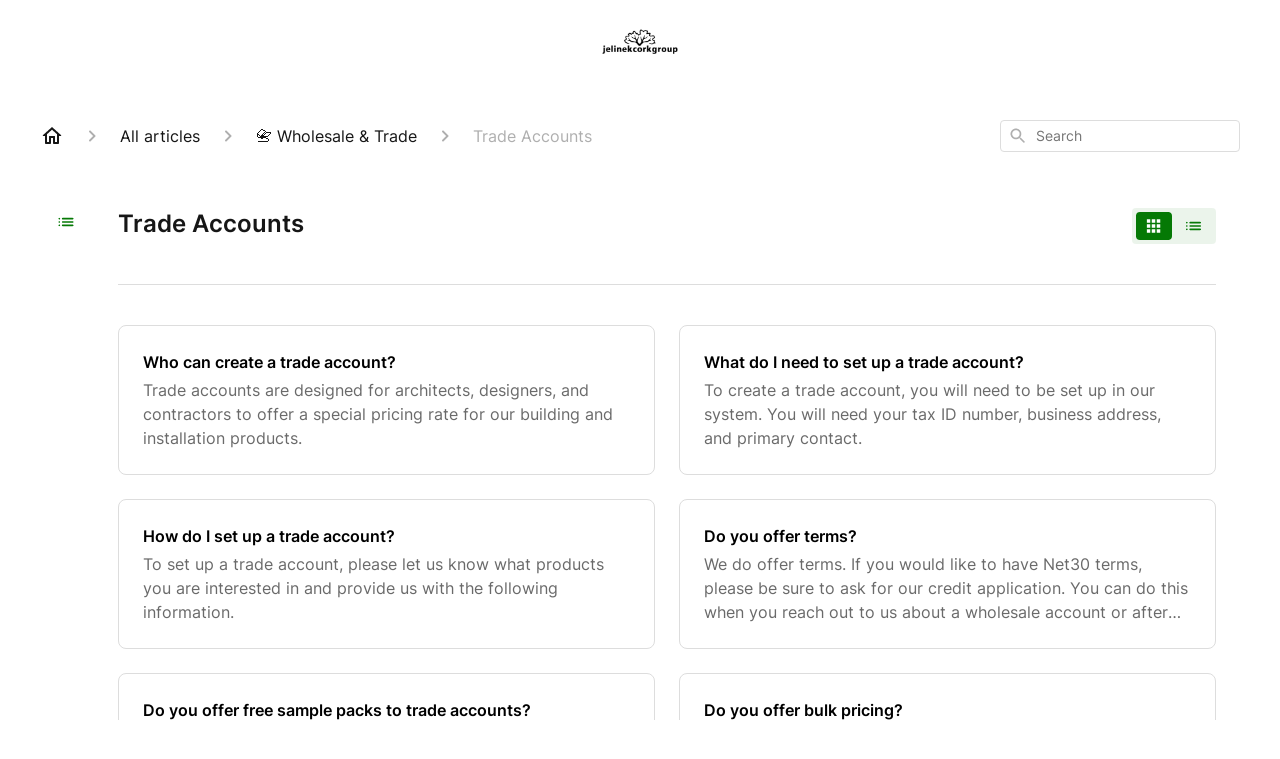

--- FILE ---
content_type: text/html; charset=utf-8
request_url: https://help.jelinek.com/en-US/articles/trade-accounts-125054
body_size: 50446
content:
<!DOCTYPE html><html lang="en-US"><head><meta charSet="utf-8"/><meta name="viewport" content="width=device-width"/><link rel="preconnect" href="https://fonts.googleapis.com"/><link rel="preconnect" href="https://fonts.gstatic.com" crossorigin="anonymous"/><link rel="stylesheet" type="text/css" data-href="https://fonts.googleapis.com/css2?family=Inter:wght@400;500;600&amp;display=swap" data-optimized-fonts="true"/><title>Trade Accounts</title><meta property="og:title" content="Trade Accounts"/><meta name="description" content=""/><meta property="og:description" content=""/><meta property="og:type" content="website"/><meta property="og:locale" content="en-US"/><link rel="icon" sizes="500x500" type="image/png" href="https://attachments.gorgias.help/o6oy/hc/mo0g/jelinek%20favicon-ffdd9af7-b511-4d72-b24e-b3bd6bd5ec6e.png"/><link rel="shortcut icon" href="https://attachments.gorgias.help/o6oy/hc/mo0g/jelinek%20favicon-ffdd9af7-b511-4d72-b24e-b3bd6bd5ec6e.png"/><link rel="apple-touch-icon" href="https://attachments.gorgias.help/o6oy/hc/mo0g/jelinek%20favicon-ffdd9af7-b511-4d72-b24e-b3bd6bd5ec6e.png"/><link rel="canonical" href="https://help.jelinek.com/en-US/articles/trade-accounts-125054"/><meta property="og:url" content="https://help.jelinek.com/en-US/articles/trade-accounts-125054"/><meta name="next-head-count" content="16"/><meta name="viewport" content="width=device-width, initial-scale=1, maximum-scale=2"/><link data-next-font="" rel="preconnect" href="/" crossorigin="anonymous"/><link rel="preload" href="https://assets.gorgias.help/3a717f3505b3900fd6b00a8c185a54638b2bfbb3/_next/static/css/be3d05b966742f93.css" as="style"/><link rel="stylesheet" href="https://assets.gorgias.help/3a717f3505b3900fd6b00a8c185a54638b2bfbb3/_next/static/css/be3d05b966742f93.css" data-n-g=""/><noscript data-n-css=""></noscript><script defer="" nomodule="" src="https://assets.gorgias.help/3a717f3505b3900fd6b00a8c185a54638b2bfbb3/_next/static/chunks/polyfills-42372ed130431b0a.js"></script><script src="https://assets.gorgias.help/3a717f3505b3900fd6b00a8c185a54638b2bfbb3/_next/static/chunks/webpack-55b2c0e71ce0c228.js" defer=""></script><script src="https://assets.gorgias.help/3a717f3505b3900fd6b00a8c185a54638b2bfbb3/_next/static/chunks/framework-a32fdada02556615.js" defer=""></script><script src="https://assets.gorgias.help/3a717f3505b3900fd6b00a8c185a54638b2bfbb3/_next/static/chunks/main-d8fb58f3be7b56fe.js" defer=""></script><script src="https://assets.gorgias.help/3a717f3505b3900fd6b00a8c185a54638b2bfbb3/_next/static/chunks/pages/_app-b9d1d15f02c43258.js" defer=""></script><script src="https://assets.gorgias.help/3a717f3505b3900fd6b00a8c185a54638b2bfbb3/_next/static/chunks/1903-23ff1ec26f31d34a.js" defer=""></script><script src="https://assets.gorgias.help/3a717f3505b3900fd6b00a8c185a54638b2bfbb3/_next/static/chunks/4096-6c8362c45ca7b523.js" defer=""></script><script src="https://assets.gorgias.help/3a717f3505b3900fd6b00a8c185a54638b2bfbb3/_next/static/chunks/2275-353c7535543f89d0.js" defer=""></script><script src="https://assets.gorgias.help/3a717f3505b3900fd6b00a8c185a54638b2bfbb3/_next/static/chunks/8303-6e2dbc719c6d32b9.js" defer=""></script><script src="https://assets.gorgias.help/3a717f3505b3900fd6b00a8c185a54638b2bfbb3/_next/static/chunks/6437-e4661c4130695ecc.js" defer=""></script><script src="https://assets.gorgias.help/3a717f3505b3900fd6b00a8c185a54638b2bfbb3/_next/static/chunks/7799-d6b8070e5d073f41.js" defer=""></script><script src="https://assets.gorgias.help/3a717f3505b3900fd6b00a8c185a54638b2bfbb3/_next/static/chunks/7435-aba41668a382340c.js" defer=""></script><script src="https://assets.gorgias.help/3a717f3505b3900fd6b00a8c185a54638b2bfbb3/_next/static/chunks/pages/articles/%5BslugCategoryId%5D-ce26d15b9aea5541.js" defer=""></script><script src="https://assets.gorgias.help/3a717f3505b3900fd6b00a8c185a54638b2bfbb3/_next/static/bBsA7VR3L1pI4ZHbDhHgj/_buildManifest.js" defer=""></script><script src="https://assets.gorgias.help/3a717f3505b3900fd6b00a8c185a54638b2bfbb3/_next/static/bBsA7VR3L1pI4ZHbDhHgj/_ssgManifest.js" defer=""></script><link rel="stylesheet" href="https://fonts.googleapis.com/css2?family=Inter:wght@400;500;600&display=swap"/></head><body><div id="__next"><div class="ghc-app"><style data-emotion="css-global 1j2xfhb">:root{--ghc-primary-color:#057905;--ghc-primary-font-family:"Inter";}html{line-height:1.15;-webkit-text-size-adjust:100%;}body{margin:0;}main{display:block;}h1{font-size:2em;margin:0.67em 0;}hr{box-sizing:content-box;height:0;overflow:visible;}pre{font-family:monospace,monospace;font-size:1em;}a{background-color:transparent;}abbr[title]{border-bottom:none;-webkit-text-decoration:underline;text-decoration:underline;-webkit-text-decoration:underline dotted;text-decoration:underline dotted;}b,strong{font-weight:bolder;}code,kbd,samp{font-family:monospace,monospace;font-size:1em;}small{font-size:80%;}sub,sup{font-size:75%;line-height:0;position:relative;vertical-align:baseline;}sub{bottom:-0.25em;}sup{top:-0.5em;}img{border-style:none;}button,input,optgroup,select,textarea{font-family:inherit;font-size:100%;line-height:1.15;margin:0;}button,input{overflow:visible;}button,select{text-transform:none;}button,[type="button"],[type="reset"],[type="submit"]{-webkit-appearance:button;}button::-moz-focus-inner,[type="button"]::-moz-focus-inner,[type="reset"]::-moz-focus-inner,[type="submit"]::-moz-focus-inner{border-style:none;padding:0;}button:-moz-focusring,[type="button"]:-moz-focusring,[type="reset"]:-moz-focusring,[type="submit"]:-moz-focusring{outline:1px dotted ButtonText;}fieldset{padding:0.35em 0.75em 0.625em;}legend{box-sizing:border-box;color:inherit;display:table;max-width:100%;padding:0;white-space:normal;}progress{vertical-align:baseline;}textarea{overflow:auto;}[type="checkbox"],[type="radio"]{box-sizing:border-box;padding:0;}[type="number"]::-webkit-inner-spin-button,[type="number"]::-webkit-outer-spin-button{height:auto;}[type="search"]{-webkit-appearance:textfield;outline-offset:-2px;}[type="search"]::-webkit-search-decoration{-webkit-appearance:none;}::-webkit-file-upload-button{-webkit-appearance:button;font:inherit;}details{display:block;}summary{display:-webkit-box;display:-webkit-list-item;display:-ms-list-itembox;display:list-item;}template{display:none;}[hidden]{display:none;}html{box-sizing:border-box;scroll-behavior:smooth;}*,*:before,*:after{box-sizing:inherit;}#nprogress .bar{background:#057905!important;}#nprogress .peg{box-shadow:0 0 10px #057905,0 0 5px #057905;}#nprogress .spinner-icon{border-top-color:#057905;border-left-color:#057905;}.masonry-layout{display:-webkit-box;display:-webkit-flex;display:-ms-flexbox;display:flex;margin-left:-16px;width:auto;}@media (min-width: 768px){.masonry-layout{margin-right:40px;margin-left:40px;}}@media (min-width: 1240px){.masonry-layout{margin-right:0;margin-left:0;}}.masonry-layout_column{-webkit-background-clip:padding-box;background-clip:padding-box;}.masonry-layout_column:not(:first-child){padding-left:16px;}.masonry-layout_column>div{margin-bottom:16px;}</style><style data-emotion="css mk59p0">.css-mk59p0{min-height:100vh;display:-webkit-box;display:-webkit-flex;display:-ms-flexbox;display:flex;-webkit-flex-direction:column;-ms-flex-direction:column;flex-direction:column;-webkit-align-items:stretch;-webkit-box-align:stretch;-ms-flex-align:stretch;align-items:stretch;background-color:#FFFFFF;overflow-y:hidden;}</style><div class="ghc-main-wrapper css-mk59p0 e7zpaoq8"><style data-emotion="css 1xorig4">.css-1xorig4{position:-webkit-sticky;position:sticky;top:0;z-index:100;background-color:#FFFFFF;}</style><div class="ghc-header-wrapper css-1xorig4 e7zpaoq4"><style data-emotion="css umci57">.css-umci57{margin-right:16px;margin-left:16px;}@media (min-width: 568px){.css-umci57{margin-right:28px;margin-left:28px;}}@media (min-width: 768px){.css-umci57{margin-right:40px;margin-left:40px;}}@media (min-width: 1240px){.css-umci57{margin-left:0;margin-right:0;}}@media (min-width: 1240px){.css-umci57{margin-right:auto;margin-left:auto;width:100%;max-width:1200px;}}</style><style data-emotion="css 1pv47rk">.css-1pv47rk{display:-webkit-box;display:-webkit-flex;display:-ms-flexbox;display:flex;-webkit-flex-direction:row;-ms-flex-direction:row;flex-direction:row;-webkit-align-items:center;-webkit-box-align:center;-ms-flex-align:center;align-items:center;-webkit-box-pack:justify;-webkit-justify-content:space-between;justify-content:space-between;padding:20px 0;background-color:#FFFFFF;margin-right:16px;margin-left:16px;}@media (min-width: 1240px){.css-1pv47rk{padding:24px 0;}}@media (min-width: 568px){.css-1pv47rk{margin-right:28px;margin-left:28px;}}@media (min-width: 768px){.css-1pv47rk{margin-right:40px;margin-left:40px;}}@media (min-width: 1240px){.css-1pv47rk{margin-left:0;margin-right:0;}}@media (min-width: 1240px){.css-1pv47rk{margin-right:auto;margin-left:auto;width:100%;max-width:1200px;}}</style><header class="ghc-header-menu-container e7zpaoq3 css-1pv47rk e1fhn3j92" data-testid="header"><style data-emotion="css 1cb4z66">.css-1cb4z66{-webkit-flex:0 1 auto;-ms-flex:0 1 auto;flex:0 1 auto;height:32px;position:relative;-webkit-align-self:stretch;-ms-flex-item-align:stretch;align-self:stretch;margin:auto;}@media (min-width: 320px){.css-1cb4z66{max-width:calc(100% - 40px);}}@media (min-width: 568px){.css-1cb4z66{max-width:initial;}}@media (min-width: 1240px){.css-1cb4z66{overflow:hidden;}}</style><div class="ghc-brand-container css-1cb4z66 e1e45vw83"><style data-emotion="css 47xh8o">.css-47xh8o{-webkit-text-decoration:none;text-decoration:none;color:inherit;cursor:pointer;}</style><a class="css-47xh8o e1e45vw80" href="https://www.jelinek.com"><style data-emotion="css 1jzv44t">.css-1jzv44t{object-fit:contain;object-position:left center;height:100%;width:auto;max-width:100%;}</style><img alt="Jelinek Cork logo" loading="lazy" width="180" height="32" decoding="async" data-nimg="1" class="css-1jzv44t e1e45vw81" style="color:transparent" sizes="180px" srcSet="https://attachments.gorgias.help/cdn-cgi/image/quality=100,width=16/https://attachments.gorgias.help/o6oy/hc/mo0g/jelinek%20bw%20large%20logo-2-bb2e9ac3-c932-40e2-8ca2-930576cebf97.png 16w, https://attachments.gorgias.help/cdn-cgi/image/quality=100,width=32/https://attachments.gorgias.help/o6oy/hc/mo0g/jelinek%20bw%20large%20logo-2-bb2e9ac3-c932-40e2-8ca2-930576cebf97.png 32w, https://attachments.gorgias.help/cdn-cgi/image/quality=100,width=48/https://attachments.gorgias.help/o6oy/hc/mo0g/jelinek%20bw%20large%20logo-2-bb2e9ac3-c932-40e2-8ca2-930576cebf97.png 48w, https://attachments.gorgias.help/cdn-cgi/image/quality=100,width=64/https://attachments.gorgias.help/o6oy/hc/mo0g/jelinek%20bw%20large%20logo-2-bb2e9ac3-c932-40e2-8ca2-930576cebf97.png 64w, https://attachments.gorgias.help/cdn-cgi/image/quality=100,width=96/https://attachments.gorgias.help/o6oy/hc/mo0g/jelinek%20bw%20large%20logo-2-bb2e9ac3-c932-40e2-8ca2-930576cebf97.png 96w, https://attachments.gorgias.help/cdn-cgi/image/quality=100,width=128/https://attachments.gorgias.help/o6oy/hc/mo0g/jelinek%20bw%20large%20logo-2-bb2e9ac3-c932-40e2-8ca2-930576cebf97.png 128w, https://attachments.gorgias.help/cdn-cgi/image/quality=100,width=256/https://attachments.gorgias.help/o6oy/hc/mo0g/jelinek%20bw%20large%20logo-2-bb2e9ac3-c932-40e2-8ca2-930576cebf97.png 256w, https://attachments.gorgias.help/cdn-cgi/image/quality=100,width=384/https://attachments.gorgias.help/o6oy/hc/mo0g/jelinek%20bw%20large%20logo-2-bb2e9ac3-c932-40e2-8ca2-930576cebf97.png 384w, https://attachments.gorgias.help/cdn-cgi/image/quality=100,width=640/https://attachments.gorgias.help/o6oy/hc/mo0g/jelinek%20bw%20large%20logo-2-bb2e9ac3-c932-40e2-8ca2-930576cebf97.png 640w, https://attachments.gorgias.help/cdn-cgi/image/quality=100,width=750/https://attachments.gorgias.help/o6oy/hc/mo0g/jelinek%20bw%20large%20logo-2-bb2e9ac3-c932-40e2-8ca2-930576cebf97.png 750w, https://attachments.gorgias.help/cdn-cgi/image/quality=100,width=828/https://attachments.gorgias.help/o6oy/hc/mo0g/jelinek%20bw%20large%20logo-2-bb2e9ac3-c932-40e2-8ca2-930576cebf97.png 828w, https://attachments.gorgias.help/cdn-cgi/image/quality=100,width=1080/https://attachments.gorgias.help/o6oy/hc/mo0g/jelinek%20bw%20large%20logo-2-bb2e9ac3-c932-40e2-8ca2-930576cebf97.png 1080w, https://attachments.gorgias.help/cdn-cgi/image/quality=100,width=1200/https://attachments.gorgias.help/o6oy/hc/mo0g/jelinek%20bw%20large%20logo-2-bb2e9ac3-c932-40e2-8ca2-930576cebf97.png 1200w, https://attachments.gorgias.help/cdn-cgi/image/quality=100,width=1920/https://attachments.gorgias.help/o6oy/hc/mo0g/jelinek%20bw%20large%20logo-2-bb2e9ac3-c932-40e2-8ca2-930576cebf97.png 1920w, https://attachments.gorgias.help/cdn-cgi/image/quality=100,width=2048/https://attachments.gorgias.help/o6oy/hc/mo0g/jelinek%20bw%20large%20logo-2-bb2e9ac3-c932-40e2-8ca2-930576cebf97.png 2048w, https://attachments.gorgias.help/cdn-cgi/image/quality=100,width=3840/https://attachments.gorgias.help/o6oy/hc/mo0g/jelinek%20bw%20large%20logo-2-bb2e9ac3-c932-40e2-8ca2-930576cebf97.png 3840w" src="https://attachments.gorgias.help/cdn-cgi/image/quality=100,width=3840/https://attachments.gorgias.help/o6oy/hc/mo0g/jelinek%20bw%20large%20logo-2-bb2e9ac3-c932-40e2-8ca2-930576cebf97.png"/></a></div><style data-emotion="css f1ydhg">.css-f1ydhg{fill:#6A6A6A;}@media (min-width: 1240px){.css-f1ydhg{display:none;}}</style><svg width="24" height="24" viewBox="0 0 24 24" fill="#161616" xmlns="http://www.w3.org/2000/svg" data-testid="header-mobile-menu-icon" class="css-f1ydhg e1fhn3j91"><path d="M4 18H20C20.55 18 21 17.55 21 17C21 16.45 20.55 16 20 16H4C3.45 16 3 16.45 3 17C3 17.55 3.45 18 4 18ZM4 13H20C20.55 13 21 12.55 21 12C21 11.45 20.55 11 20 11H4C3.45 11 3 11.45 3 12C3 12.55 3.45 13 4 13ZM3 7C3 7.55 3.45 8 4 8H20C20.55 8 21 7.55 21 7C21 6.45 20.55 6 20 6H4C3.45 6 3 6.45 3 7Z"></path></svg><style data-emotion="css ukedaw">.css-ukedaw{display:none;background-color:#FFFFFF;position:fixed;height:100%;left:0;right:0;top:0;bottom:0;width:100%;}@media (min-width: 1240px){.css-ukedaw{display:none;}}</style><div class="css-ukedaw e1sdkc694" data-testid="mobile-menu"><style data-emotion="css rtyqw0">.css-rtyqw0{display:-webkit-box;display:-webkit-flex;display:-ms-flexbox;display:flex;-webkit-flex-direction:row;-ms-flex-direction:row;flex-direction:row;-webkit-align-items:center;-webkit-box-align:center;-ms-flex-align:center;align-items:center;-webkit-box-pack:justify;-webkit-justify-content:space-between;justify-content:space-between;padding:20px 0;background-color:#FFFFFF;margin-right:16px;margin-left:16px;}@media (min-width: 568px){.css-rtyqw0{margin-right:28px;margin-left:28px;}}@media (min-width: 768px){.css-rtyqw0{margin-right:40px;margin-left:40px;}}@media (min-width: 1240px){.css-rtyqw0{margin-left:0;margin-right:0;}}@media (min-width: 1240px){.css-rtyqw0{margin-right:auto;margin-left:auto;width:100%;max-width:1200px;}}</style><div class="e7zpaoq3 css-rtyqw0 e1zzhym1"><style data-emotion="css 1590xb2">.css-1590xb2{-webkit-flex:0 1 auto;-ms-flex:0 1 auto;flex:0 1 auto;height:32px;position:relative;-webkit-align-self:stretch;-ms-flex-item-align:stretch;align-self:stretch;margin:0;}@media (min-width: 320px){.css-1590xb2{max-width:calc(100% - 40px);}}@media (min-width: 568px){.css-1590xb2{max-width:initial;}}@media (min-width: 1240px){.css-1590xb2{overflow:hidden;}}</style><div class="ghc-brand-container css-1590xb2 e1e45vw83"><a class="css-47xh8o e1e45vw80" href="/en-US"><img alt="Jelinek Cork logo" loading="lazy" width="180" height="32" decoding="async" data-nimg="1" class="css-1jzv44t e1e45vw81" style="color:transparent" sizes="180px" srcSet="https://attachments.gorgias.help/cdn-cgi/image/quality=100,width=16/https://attachments.gorgias.help/o6oy/hc/mo0g/jelinek%20bw%20large%20logo-2-bb2e9ac3-c932-40e2-8ca2-930576cebf97.png 16w, https://attachments.gorgias.help/cdn-cgi/image/quality=100,width=32/https://attachments.gorgias.help/o6oy/hc/mo0g/jelinek%20bw%20large%20logo-2-bb2e9ac3-c932-40e2-8ca2-930576cebf97.png 32w, https://attachments.gorgias.help/cdn-cgi/image/quality=100,width=48/https://attachments.gorgias.help/o6oy/hc/mo0g/jelinek%20bw%20large%20logo-2-bb2e9ac3-c932-40e2-8ca2-930576cebf97.png 48w, https://attachments.gorgias.help/cdn-cgi/image/quality=100,width=64/https://attachments.gorgias.help/o6oy/hc/mo0g/jelinek%20bw%20large%20logo-2-bb2e9ac3-c932-40e2-8ca2-930576cebf97.png 64w, https://attachments.gorgias.help/cdn-cgi/image/quality=100,width=96/https://attachments.gorgias.help/o6oy/hc/mo0g/jelinek%20bw%20large%20logo-2-bb2e9ac3-c932-40e2-8ca2-930576cebf97.png 96w, https://attachments.gorgias.help/cdn-cgi/image/quality=100,width=128/https://attachments.gorgias.help/o6oy/hc/mo0g/jelinek%20bw%20large%20logo-2-bb2e9ac3-c932-40e2-8ca2-930576cebf97.png 128w, https://attachments.gorgias.help/cdn-cgi/image/quality=100,width=256/https://attachments.gorgias.help/o6oy/hc/mo0g/jelinek%20bw%20large%20logo-2-bb2e9ac3-c932-40e2-8ca2-930576cebf97.png 256w, https://attachments.gorgias.help/cdn-cgi/image/quality=100,width=384/https://attachments.gorgias.help/o6oy/hc/mo0g/jelinek%20bw%20large%20logo-2-bb2e9ac3-c932-40e2-8ca2-930576cebf97.png 384w, https://attachments.gorgias.help/cdn-cgi/image/quality=100,width=640/https://attachments.gorgias.help/o6oy/hc/mo0g/jelinek%20bw%20large%20logo-2-bb2e9ac3-c932-40e2-8ca2-930576cebf97.png 640w, https://attachments.gorgias.help/cdn-cgi/image/quality=100,width=750/https://attachments.gorgias.help/o6oy/hc/mo0g/jelinek%20bw%20large%20logo-2-bb2e9ac3-c932-40e2-8ca2-930576cebf97.png 750w, https://attachments.gorgias.help/cdn-cgi/image/quality=100,width=828/https://attachments.gorgias.help/o6oy/hc/mo0g/jelinek%20bw%20large%20logo-2-bb2e9ac3-c932-40e2-8ca2-930576cebf97.png 828w, https://attachments.gorgias.help/cdn-cgi/image/quality=100,width=1080/https://attachments.gorgias.help/o6oy/hc/mo0g/jelinek%20bw%20large%20logo-2-bb2e9ac3-c932-40e2-8ca2-930576cebf97.png 1080w, https://attachments.gorgias.help/cdn-cgi/image/quality=100,width=1200/https://attachments.gorgias.help/o6oy/hc/mo0g/jelinek%20bw%20large%20logo-2-bb2e9ac3-c932-40e2-8ca2-930576cebf97.png 1200w, https://attachments.gorgias.help/cdn-cgi/image/quality=100,width=1920/https://attachments.gorgias.help/o6oy/hc/mo0g/jelinek%20bw%20large%20logo-2-bb2e9ac3-c932-40e2-8ca2-930576cebf97.png 1920w, https://attachments.gorgias.help/cdn-cgi/image/quality=100,width=2048/https://attachments.gorgias.help/o6oy/hc/mo0g/jelinek%20bw%20large%20logo-2-bb2e9ac3-c932-40e2-8ca2-930576cebf97.png 2048w, https://attachments.gorgias.help/cdn-cgi/image/quality=100,width=3840/https://attachments.gorgias.help/o6oy/hc/mo0g/jelinek%20bw%20large%20logo-2-bb2e9ac3-c932-40e2-8ca2-930576cebf97.png 3840w" src="https://attachments.gorgias.help/cdn-cgi/image/quality=100,width=3840/https://attachments.gorgias.help/o6oy/hc/mo0g/jelinek%20bw%20large%20logo-2-bb2e9ac3-c932-40e2-8ca2-930576cebf97.png"/></a></div><style data-emotion="css 1cliq51">.css-1cliq51{fill:#6A6A6A;}</style><svg width="24" height="24" viewBox="0 0 24 24" fill="#161616" xmlns="http://www.w3.org/2000/svg" class="css-1cliq51 e1sdkc692"><path d="M18.3002 5.71022C17.9102 5.32022 17.2802 5.32022 16.8902 5.71022L12.0002 10.5902L7.11022 5.70021C6.72022 5.31021 6.09021 5.31021 5.70021 5.70021C5.31021 6.09021 5.31021 6.72022 5.70021 7.11022L10.5902 12.0002L5.70021 16.8902C5.31021 17.2802 5.31021 17.9102 5.70021 18.3002C6.09021 18.6902 6.72022 18.6902 7.11022 18.3002L12.0002 13.4102L16.8902 18.3002C17.2802 18.6902 17.9102 18.6902 18.3002 18.3002C18.6902 17.9102 18.6902 17.2802 18.3002 16.8902L13.4102 12.0002L18.3002 7.11022C18.6802 6.73022 18.6802 6.09022 18.3002 5.71022Z"></path></svg></div><style data-emotion="css sirhaf">.css-sirhaf{display:grid;grid-gap:8px;padding:16px;}</style><nav class="css-sirhaf e1sdkc693"></nav><style data-emotion="css c4j36v">.css-c4j36v{margin-block-start:4px;margin-block-end:4px;border:0;height:1px;background:#DDDDDD;}</style><hr class="css-c4j36v e1sdkc690"/><nav class="css-sirhaf e1sdkc693"><style data-emotion="css 1x1th0d">.css-1x1th0d{font-family:var(--ghc-primary-font-family),sans-serif;-webkit-font-smoothing:antialiased;-moz-osx-font-smoothing:grayscale;font-style:normal;font-weight:normal;font-size:16px;line-height:24px;-webkit-text-decoration:none;text-decoration:none;padding:6px 12px;color:#6A6A6A;-webkit-transition:color 200ms linear;transition:color 200ms linear;border:none;background:none;display:-webkit-box;display:-webkit-flex;display:-ms-flexbox;display:flex;gap:4px;-webkit-align-items:center;-webkit-box-align:center;-ms-flex-align:center;align-items:center;}.css-1x1th0d:hover,.css-1x1th0d:active{color:#161616;}</style><button class="css-1x1th0d e1sdkc691"><style data-emotion="css 19hyj68">.css-19hyj68{position:relative;height:1em;width:1em;}</style><div class="css-19hyj68 e1u3bja70"><img alt="English (US)" decoding="async" data-nimg="fill" style="position:absolute;height:100%;width:100%;left:0;top:0;right:0;bottom:0;color:transparent" src="[data-uri]"/></div> <!-- -->English (US)</button></nav></div></header></div><style data-emotion="css m8poij">.css-m8poij{margin-right:16px;margin-left:16px;}@media (min-width: 568px){.css-m8poij{margin-right:28px;margin-left:28px;}}@media (min-width: 768px){.css-m8poij{margin-right:40px;margin-left:40px;}}@media (min-width: 1240px){.css-m8poij{margin-left:0;margin-right:0;}}@media (min-width: 1240px){.css-m8poij{margin:auto;width:100%;max-width:1200px;}}</style><div class="css-m8poij e7zpaoq7"></div><style data-emotion="css 1wqde3n">.css-1wqde3n{-webkit-flex:1;-ms-flex:1;flex:1;display:-webkit-box;display:-webkit-flex;display:-ms-flexbox;display:flex;-webkit-flex-direction:column;-ms-flex-direction:column;flex-direction:column;position:relative;margin:0;}@media (min-width: 768px){.css-1wqde3n{margin:16px 0 56px;-webkit-box-pack:initial;-ms-flex-pack:initial;-webkit-justify-content:initial;justify-content:initial;}}@media (min-width: 1240px){.css-1wqde3n{width:100%;margin:24px auto 56px;max-width:1200px;}}</style><div class="ghc-main-content-container css-1wqde3n e7zpaoq6"><style data-emotion="css 1yd23ty">.css-1yd23ty{margin-right:16px;margin-left:16px;}@media (min-width: 568px){.css-1yd23ty{margin-right:28px;margin-left:28px;}}@media (min-width: 768px){.css-1yd23ty{margin-right:40px;margin-left:40px;}}@media (min-width: 1240px){.css-1yd23ty{margin-left:0;margin-right:0;}}@media (min-width: 768px){.css-1yd23ty{margin-bottom:16px;}}</style><div class="css-1yd23ty e9fe0vc5"><style data-emotion="css zy42vf">.css-zy42vf{display:-webkit-box;display:-webkit-flex;display:-ms-flexbox;display:flex;-webkit-box-flex-wrap:wrap;-webkit-flex-wrap:wrap;-ms-flex-wrap:wrap;flex-wrap:wrap;-webkit-box-pack:justify;-webkit-justify-content:space-between;justify-content:space-between;-webkit-align-items:center;-webkit-box-align:center;-ms-flex-align:center;align-items:center;min-height:64px;padding-bottom:16px;}@media (min-width: 768px){.css-zy42vf{-webkit-box-flex-wrap:initial;-webkit-flex-wrap:initial;-ms-flex-wrap:initial;flex-wrap:initial;-webkit-box-pack:initial;-ms-flex-pack:initial;-webkit-justify-content:initial;justify-content:initial;-webkit-align-items:initial;-webkit-box-align:initial;-ms-flex-align:initial;align-items:initial;display:grid;grid-template-columns:1fr 240px;}}</style><div class="css-zy42vf e9fe0vc4"><style data-emotion="css 4n65xp">.css-4n65xp{display:-webkit-box;display:-webkit-flex;display:-ms-flexbox;display:flex;-webkit-box-flex-wrap:wrap;-webkit-flex-wrap:wrap;-ms-flex-wrap:wrap;flex-wrap:wrap;-webkit-box-pack:justify;-webkit-justify-content:space-between;justify-content:space-between;-webkit-align-items:center;-webkit-box-align:center;-ms-flex-align:center;align-items:center;}</style><div class="css-4n65xp e9fe0vc3"><style data-emotion="css 1v3caum">.css-1v3caum{padding-top:16px;}</style><style data-emotion="css 1j8ix88">.css-1j8ix88{-webkit-flex:1 0 auto;-ms-flex:1 0 auto;flex:1 0 auto;display:-webkit-box;display:-webkit-flex;display:-ms-flexbox;display:flex;-webkit-flex-direction:row;-ms-flex-direction:row;flex-direction:row;-webkit-box-flex-wrap:wrap;-webkit-flex-wrap:wrap;-ms-flex-wrap:wrap;flex-wrap:wrap;-webkit-align-items:center;-webkit-box-align:center;-ms-flex-align:center;align-items:center;max-width:100%;margin-bottom:-16px;padding-top:16px;}.css-1j8ix88>*{margin-bottom:16px;}</style><nav class="ghc-breadcrumbs-container e9fe0vc1 css-1j8ix88 ecpqs3l3"><a class="ghc-breadcrumbs-home" style="height:24px;width:24px;margin-right:16px" href="/en-US"><style data-emotion="css 1skx4g">.css-1skx4g{cursor:pointer;vertical-align:top;}</style><svg width="24" height="24" viewBox="0 0 24 24" fill="#161616" xmlns="http://www.w3.org/2000/svg" class="css-1skx4g ecpqs3l0"><path d="M11.9998 5.69017L16.8343 10.0412C16.9396 10.136 16.9998 10.2711 16.9998 10.4129V18.0002H14.9998V12.5002C14.9998 12.224 14.7759 12.0002 14.4998 12.0002H9.49978C9.22364 12.0002 8.99978 12.224 8.99978 12.5002V18.0002H6.99978V10.4129C6.99978 10.2711 7.05994 10.136 7.1653 10.0412L11.9998 5.69017ZM12.3343 3.3012C12.1441 3.13007 11.8555 3.13007 11.6653 3.3012L2.96828 11.1285C2.62767 11.4351 2.84452 12.0002 3.30276 12.0002H4.99978V19.0002C4.99978 19.5525 5.4475 20.0002 5.99978 20.0002H9.99978C10.5521 20.0002 10.9998 19.5525 10.9998 19.0002V14.0002H12.9998V19.0002C12.9998 19.5525 13.4475 20.0002 13.9998 20.0002H17.9998C18.5521 20.0002 18.9998 19.5525 18.9998 19.0002V12.0002H20.6968C21.155 12.0002 21.3719 11.4351 21.0313 11.1285L12.3343 3.3012Z"></path></svg></a><style data-emotion="css 5z3jtg">.css-5z3jtg{margin-right:16px;display:-webkit-box;display:-webkit-flex;display:-ms-flexbox;display:flex;-webkit-flex-direction:row;-ms-flex-direction:row;flex-direction:row;-webkit-align-items:center;-webkit-box-align:center;-ms-flex-align:center;align-items:center;}</style><div class="ghc-breadcrumbs-item css-5z3jtg ecpqs3l2"><style data-emotion="css o7nnmj">.css-o7nnmj{margin-right:16px;}</style><style data-emotion="css 1vt6q91">.css-1vt6q91{fill:#AFAFAF;-webkit-transform:rotate(0deg);-moz-transform:rotate(0deg);-ms-transform:rotate(0deg);transform:rotate(0deg);margin-right:16px;}</style><svg width="24" height="24" viewBox="0 0 24 24" fill="#6A6A6A" xmlns="http://www.w3.org/2000/svg" facing="right" class="ecpqs3l1 css-1vt6q91 e18qeao70"><path d="M9.29006 15.8805L13.1701 12.0005L9.29006 8.12047C8.90006 7.73047 8.90006 7.10047 9.29006 6.71047C9.68006 6.32047 10.3101 6.32047 10.7001 6.71047L15.2901 11.3005C15.6801 11.6905 15.6801 12.3205 15.2901 12.7105L10.7001 17.3005C10.3101 17.6905 9.68006 17.6905 9.29006 17.3005C8.91006 16.9105 8.90006 16.2705 9.29006 15.8805Z"></path></svg><style data-emotion="css g65o95">.css-g65o95{-webkit-text-decoration:none;text-decoration:none;}</style><a class="css-g65o95 e1vnn2d20" href="/en-US/articles"><style data-emotion="css 1v0mfn2">.css-1v0mfn2{font-family:var(--ghc-primary-font-family),sans-serif;-webkit-font-smoothing:antialiased;-moz-osx-font-smoothing:grayscale;font-size:16px;font-style:normal;font-weight:400;line-height:24px;letter-spacing:0px;color:#161616;}</style><span class="css-1v0mfn2 e1vnn2d21">All articles</span></a></div><div class="ghc-breadcrumbs-item css-5z3jtg ecpqs3l2"><svg width="24" height="24" viewBox="0 0 24 24" fill="#6A6A6A" xmlns="http://www.w3.org/2000/svg" facing="right" class="ecpqs3l1 css-1vt6q91 e18qeao70"><path d="M9.29006 15.8805L13.1701 12.0005L9.29006 8.12047C8.90006 7.73047 8.90006 7.10047 9.29006 6.71047C9.68006 6.32047 10.3101 6.32047 10.7001 6.71047L15.2901 11.3005C15.6801 11.6905 15.6801 12.3205 15.2901 12.7105L10.7001 17.3005C10.3101 17.6905 9.68006 17.6905 9.29006 17.3005C8.91006 16.9105 8.90006 16.2705 9.29006 15.8805Z"></path></svg><a class="css-g65o95 e1vnn2d20" href="/en-US/articles/wholesale-and-trade-108683"><span class="css-1v0mfn2 e1vnn2d21">📇 Wholesale &amp; Trade</span></a></div><div class="ghc-breadcrumbs-item css-5z3jtg ecpqs3l2"><svg width="24" height="24" viewBox="0 0 24 24" fill="#6A6A6A" xmlns="http://www.w3.org/2000/svg" facing="right" class="ecpqs3l1 css-1vt6q91 e18qeao70"><path d="M9.29006 15.8805L13.1701 12.0005L9.29006 8.12047C8.90006 7.73047 8.90006 7.10047 9.29006 6.71047C9.68006 6.32047 10.3101 6.32047 10.7001 6.71047L15.2901 11.3005C15.6801 11.6905 15.6801 12.3205 15.2901 12.7105L10.7001 17.3005C10.3101 17.6905 9.68006 17.6905 9.29006 17.3005C8.91006 16.9105 8.90006 16.2705 9.29006 15.8805Z"></path></svg><a class="css-g65o95 e1vnn2d20" href="/en-US/articles/trade-accounts-125054"><style data-emotion="css 1pp9xez">.css-1pp9xez{font-family:var(--ghc-primary-font-family),sans-serif;-webkit-font-smoothing:antialiased;-moz-osx-font-smoothing:grayscale;font-size:16px;font-style:normal;font-weight:400;line-height:24px;letter-spacing:0px;color:#AFAFAF;}</style><span class="css-1pp9xez e1vnn2d21">Trade Accounts</span></a></div></nav></div><style data-emotion="css 1sh5uvj">.css-1sh5uvj{-webkit-flex:1 0 240px;-ms-flex:1 0 240px;flex:1 0 240px;padding-top:16px;}@media (min-width: 568px){.css-1sh5uvj{max-width:240px;}}</style><style data-emotion="css o5rpzk">.css-o5rpzk{position:relative;min-width:240px;-webkit-flex:1 0 240px;-ms-flex:1 0 240px;flex:1 0 240px;padding-top:16px;}@media (min-width: 568px){.css-o5rpzk{max-width:240px;}}</style><div class="e9fe0vc0 css-o5rpzk e1ud3o2f10"><style data-emotion="css vuxxad">.css-vuxxad{width:100%;height:32px;position:relative;}</style><div class="css-vuxxad e1ud3o2f9"><style data-emotion="css 1gaq6r2">.css-1gaq6r2{position:absolute;z-index:1;width:100%;border-radius:4px;background:#FFFFFF;padding:6px 8px;}.css-1gaq6r2::after{content:'';background:#FFFFFF;position:absolute;z-index:-1;top:0;left:0;width:100%;height:100%;border-radius:4px;border-style:solid;border-color:#DDDDDD;border-width:1px;}.css-1gaq6r2::after[aria-expanded='true']::after{border-width:2px;}</style><div role="combobox" aria-expanded="false" aria-haspopup="listbox" aria-labelledby="algolia-search-combobox-label" class="css-1gaq6r2 e1ud3o2f8"><style data-emotion="css 8xhv84">.css-8xhv84{width:100%;display:-webkit-box;display:-webkit-flex;display:-ms-flexbox;display:flex;}</style><form action="" novalidate="" role="search" class="css-8xhv84 e1ud3o2f7"><style data-emotion="css 10pl228">.css-10pl228{width:20px;height:20px;padding:0;border:0;background:none;}.css-10pl228 svg{width:20px;height:20px;overflow:inherit;vertical-align:top;}</style><div aria-hidden="true" class="css-10pl228 e1ud3o2f12"><style data-emotion="css r01nf4">.css-r01nf4 path{fill:#AFAFAF;}</style><svg width="24" height="24" viewBox="0 0 24 24" fill="none" xmlns="http://www.w3.org/2000/svg" class="css-r01nf4 e1ud3o2f4"><path d="M15.5001 14H14.7101L14.4301 13.73C15.6301 12.33 16.2501 10.42 15.9101 8.39002C15.4401 5.61002 13.1201 3.39002 10.3201 3.05002C6.09014 2.53002 2.53014 6.09001 3.05014 10.32C3.39014 13.12 5.61014 15.44 8.39014 15.91C10.4201 16.25 12.3301 15.63 13.7301 14.43L14.0001 14.71V15.5L18.2501 19.75C18.6601 20.16 19.3301 20.16 19.7401 19.75C20.1501 19.34 20.1501 18.67 19.7401 18.26L15.5001 14ZM9.50014 14C7.01014 14 5.00014 11.99 5.00014 9.50002C5.00014 7.01002 7.01014 5.00002 9.50014 5.00002C11.9901 5.00002 14.0001 7.01002 14.0001 9.50002C14.0001 11.99 11.9901 14 9.50014 14Z" fill="#161616"></path></svg></div><style data-emotion="css 1ixuqoh">.css-1ixuqoh{clip:rect(1px, 1px, 1px, 1px);-webkit-clip-path:inset(50%);clip-path:inset(50%);height:1px;width:1px;margin:-1px;overflow:hidden;padding:0;position:absolute;}</style><label id="algolia-search-combobox-label" for="algolia-search-combobox-input" class="css-1ixuqoh e1ud3o2f11">Search</label><style data-emotion="css xufeo3">.css-xufeo3{width:100%;margin:0 8px;font-family:var(--ghc-primary-font-family),sans-serif;-webkit-font-smoothing:antialiased;-moz-osx-font-smoothing:grayscale;font-size:14px;line-height:20px;-webkit-appearance:none;-moz-appearance:none;-ms-appearance:none;appearance:none;border:none;outline:none;padding:0;background-color:white;}.css-xufeo3::-webkit-search-cancel-button{-webkit-appearance:none;}</style><input aria-autocomplete="both" aria-labelledby="algolia-search-combobox-label" id="algolia-search-combobox-input" autoComplete="off" autoCorrect="off" autoCapitalize="off" enterKeyHint="search" spellcheck="false" placeholder="Search" maxLength="512" type="search" class="css-xufeo3 e1ud3o2f6" value=""/></form></div></div></div></div></div><style data-emotion="css 10ka66o">.css-10ka66o{display:-webkit-box;display:-webkit-flex;display:-ms-flexbox;display:flex;-webkit-flex-direction:column;-ms-flex-direction:column;flex-direction:column;-webkit-box-flex:1;-webkit-flex-grow:1;-ms-flex-positive:1;flex-grow:1;}@media (min-width: 1240px){.css-10ka66o{-webkit-flex-direction:row;-ms-flex-direction:row;flex-direction:row;}}</style><div class="ghc-with-navigation-sidebar-v2 css-10ka66o e15e7tjv6"><style data-emotion="css 1wy1qtd">.css-1wy1qtd{margin-left:16px;}@media (min-width: 568px){.css-1wy1qtd{margin-left:24px;}}@media (min-width: 768px){.css-1wy1qtd{margin-left:64px;}}@media (min-width: 1240px){.css-1wy1qtd{margin-left:7.7px;display:block;}}</style><div class="css-1wy1qtd e15e7tjv2"><style data-emotion="css hxq15f">.css-hxq15f{margin-right:10.5px;margin-top:20px;min-width:36px;min-height:36px;display:none;position:-webkit-sticky;position:sticky;top:100px;}.css-hxq15f:hover{cursor:pointer;}@media (min-width: 1240px){.css-hxq15f{display:inline-block;}}</style><div class="ghc-open-navigation-sidebar css-hxq15f e17yqjk03"><style data-emotion="css ixolil">.css-ixolil{width:36px;height:36px;display:inline-block;position:absolute;top:0;left:0;}</style><div class="css-ixolil e17yqjk01"><style data-emotion="css 1tnt351">.css-1tnt351{position:absolute;top:50%;left:50%;-webkit-transform:translate(-50%, -50%);-moz-transform:translate(-50%, -50%);-ms-transform:translate(-50%, -50%);transform:translate(-50%, -50%);fill:#057905;width:16px;height:16px;}</style><svg width="15" height="8.33" viewBox="0 0 16 10" xmlns="http://www.w3.org/2000/svg" class="css-1tnt351 e17yqjk00"><path d="M1.33333 5.83398C1.79167 5.83398 2.16667 5.45898 2.16667 5.00065C2.16667 4.54232 1.79167 4.16732 1.33333 4.16732C0.875 4.16732 0.5 4.54232 0.5 5.00065C0.5 5.45898 0.875 5.83398 1.33333 5.83398ZM1.33333 9.16732C1.79167 9.16732 2.16667 8.79232 2.16667 8.33398C2.16667 7.87565 1.79167 7.50065 1.33333 7.50065C0.875 7.50065 0.5 7.87565 0.5 8.33398C0.5 8.79232 0.875 9.16732 1.33333 9.16732ZM1.33333 2.50065C1.79167 2.50065 2.16667 2.12565 2.16667 1.66732C2.16667 1.20898 1.79167 0.833984 1.33333 0.833984C0.875 0.833984 0.5 1.20898 0.5 1.66732C0.5 2.12565 0.875 2.50065 1.33333 2.50065ZM4.66667 5.83398H14.6667C15.125 5.83398 15.5 5.45898 15.5 5.00065C15.5 4.54232 15.125 4.16732 14.6667 4.16732H4.66667C4.20833 4.16732 3.83333 4.54232 3.83333 5.00065C3.83333 5.45898 4.20833 5.83398 4.66667 5.83398ZM4.66667 9.16732H14.6667C15.125 9.16732 15.5 8.79232 15.5 8.33398C15.5 7.87565 15.125 7.50065 14.6667 7.50065H4.66667C4.20833 7.50065 3.83333 7.87565 3.83333 8.33398C3.83333 8.79232 4.20833 9.16732 4.66667 9.16732ZM3.83333 1.66732C3.83333 2.12565 4.20833 2.50065 4.66667 2.50065H14.6667C15.125 2.50065 15.5 2.12565 15.5 1.66732C15.5 1.20898 15.125 0.833984 14.6667 0.833984H4.66667C4.20833 0.833984 3.83333 1.20898 3.83333 1.66732ZM1.33333 5.83398C1.79167 5.83398 2.16667 5.45898 2.16667 5.00065C2.16667 4.54232 1.79167 4.16732 1.33333 4.16732C0.875 4.16732 0.5 4.54232 0.5 5.00065C0.5 5.45898 0.875 5.83398 1.33333 5.83398ZM1.33333 9.16732C1.79167 9.16732 2.16667 8.79232 2.16667 8.33398C2.16667 7.87565 1.79167 7.50065 1.33333 7.50065C0.875 7.50065 0.5 7.87565 0.5 8.33398C0.5 8.79232 0.875 9.16732 1.33333 9.16732ZM1.33333 2.50065C1.79167 2.50065 2.16667 2.12565 2.16667 1.66732C2.16667 1.20898 1.79167 0.833984 1.33333 0.833984C0.875 0.833984 0.5 1.20898 0.5 1.66732C0.5 2.12565 0.875 2.50065 1.33333 2.50065ZM4.66667 5.83398H14.6667C15.125 5.83398 15.5 5.45898 15.5 5.00065C15.5 4.54232 15.125 4.16732 14.6667 4.16732H4.66667C4.20833 4.16732 3.83333 4.54232 3.83333 5.00065C3.83333 5.45898 4.20833 5.83398 4.66667 5.83398ZM4.66667 9.16732H14.6667C15.125 9.16732 15.5 8.79232 15.5 8.33398C15.5 7.87565 15.125 7.50065 14.6667 7.50065H4.66667C4.20833 7.50065 3.83333 7.87565 3.83333 8.33398C3.83333 8.79232 4.20833 9.16732 4.66667 9.16732ZM3.83333 1.66732C3.83333 2.12565 4.20833 2.50065 4.66667 2.50065H14.6667C15.125 2.50065 15.5 2.12565 15.5 1.66732C15.5 1.20898 15.125 0.833984 14.6667 0.833984H4.66667C4.20833 0.833984 3.83333 1.20898 3.83333 1.66732Z"></path></svg></div><style data-emotion="css gvtbgl">.css-gvtbgl{font-family:var(--ghc-primary-font-family),sans-serif;-webkit-font-smoothing:antialiased;-moz-osx-font-smoothing:grayscale;display:inline-block;font-style:normal;font-weight:500;font-size:16px;line-height:36px;height:36px;margin-left:42px;color:#057905;}@media (min-width: 1240px){.css-gvtbgl{display:none;}}</style><div class="css-gvtbgl e17yqjk02">All articles</div></div></div><style data-emotion="css 1bax7q2">.css-1bax7q2{-webkit-box-flex:1;-webkit-flex-grow:1;-ms-flex-positive:1;flex-grow:1;padding-top:24px;margin-right:0;margin-left:0;min-width:0;}@media (min-width: 768px){.css-1bax7q2{margin-right:40px;margin-left:40px;padding:24px;}}@media (min-width: 1240px){.css-1bax7q2{margin-left:0;margin-right:0;}}</style><main class="css-1bax7q2 e15e7tjv3"><style data-emotion="css wws2sl">.css-wws2sl{padding-left:0;padding-right:0;}@media (min-width: 568px){.css-wws2sl{padding-left:24px;padding-right:24px;padding-top:16px;}}@media (min-width: 768px){.css-wws2sl{padding-left:0;padding-right:0;padding-top:0;}}.css-wws2sl .ghc-labeled-display-mode-switch>h2{margin-left:16px;margin-right:16px;}@media (min-width: 768px){.css-wws2sl .ghc-labeled-display-mode-switch>h2{margin-left:0;margin-right:0;}}</style><div class="css-wws2sl e18k8l7b0"><style data-emotion="css 18q18xy">.css-18q18xy{padding:16px 16px;margin-bottom:24px;}@media (min-width: 568px){.css-18q18xy{padding:0;}}@media (min-width: 768px){.css-18q18xy{border-bottom:1px solid #DDDDDD;padding:0;padding-bottom:24px;}}</style><div class="css-18q18xy e18k8l7b9"><style data-emotion="css 1eun1e2">.css-1eun1e2{display:-webkit-box;display:-webkit-flex;display:-ms-flexbox;display:flex;-webkit-box-pack:justify;-webkit-justify-content:space-between;justify-content:space-between;-webkit-align-items:flex-start;-webkit-box-align:flex-start;-ms-flex-align:flex-start;align-items:flex-start;-webkit-flex-direction:column;-ms-flex-direction:column;flex-direction:column;}@media (min-width: 568px){.css-1eun1e2{-webkit-flex-direction:row;-ms-flex-direction:row;flex-direction:row;}}.css-1eun1e2 .ghc-selected-category-counts{margin-right:0;margin-top:16px;}@media (min-width: 568px){.css-1eun1e2 .ghc-selected-category-counts{margin-top:0;}}@media (min-width: 1240px){.css-1eun1e2 .ghc-selected-category-counts{margin-right:16px;}}</style><div class="css-1eun1e2 e18k8l7b8"><style data-emotion="css 6xtmoo">.css-6xtmoo{font-family:var(--ghc-primary-font-family),sans-serif;-webkit-font-smoothing:antialiased;-moz-osx-font-smoothing:grayscale;font-style:normal;font-weight:600;font-size:24px;line-height:32px;color:#161616;margin-block-start:0;margin-block-end:0;-webkit-margin-start:0px;margin-inline-start:0px;-webkit-margin-end:0px;margin-inline-end:0px;margin-right:16px;}</style><h1 class="css-6xtmoo e18k8l7b7">Trade Accounts</h1><style data-emotion="css 4r1rlr">.css-4r1rlr{display:-webkit-box;display:-webkit-flex;display:-ms-flexbox;display:flex;-webkit-flex-direction:row;-ms-flex-direction:row;flex-direction:row;}@media (min-width: 768px){.css-4r1rlr{margin:auto 0;}}</style><div class="css-4r1rlr e18k8l7b6"><style data-emotion="css h9s73e">.css-h9s73e{display:none;}@media (min-width: 1240px){.css-h9s73e{display:block;}}</style><style data-emotion="css 1spo74e">.css-1spo74e{position:relative;display:block;background-color:#05790514;min-width:84px;width:84px;height:36px;border-radius:4px;padding:4px;display:none;}.css-1spo74e:hover{cursor:pointer;}.css-1spo74e:focus-within{outline:-webkit-focus-ring-color auto 1px;}.css-1spo74e input:checked+svg>#display-mode-grid-icon{fill:white;}.css-1spo74e input+svg>#display-mode-grid-icon{fill:#057905;}.css-1spo74e input:checked+svg>#display-mode-list-icon{fill:#057905;}.css-1spo74e input+svg>#display-mode-list-icon{fill:white;}.css-1spo74e input+svg>#display-mode-grid-icon,.css-1spo74e input+svg>#display-mode-list-icon{-webkit-transition:fill 200ms ease-in-out;transition:fill 200ms ease-in-out;}@media (min-width: 1240px){.css-1spo74e{display:block;}}</style><label class="ghc-display-mode-switch e18k8l7b5 css-1spo74e eijjpek3"><style data-emotion="css 1xytxdl">.css-1xytxdl{position:absolute;top:4px;left:4px;display:block;width:36px;height:28px;border-radius:4px;background-color:#057905;-webkit-transform:translate(0);-moz-transform:translate(0);-ms-transform:translate(0);transform:translate(0);-webkit-transition:-webkit-transform 200ms ease-in-out;transition:transform 200ms ease-in-out;}</style><span class="css-1xytxdl eijjpek0"></span><style data-emotion="css 1sphexp">.css-1sphexp{opacity:0;width:0px;height:0px;}</style><input type="checkbox" aria-checked="true" role="switch" aria-label="Switch to list view. Currently showing grid view." class="css-1sphexp eijjpek2" checked=""/><style data-emotion="css 1aslf6p">.css-1aslf6p{position:absolute;top:50%;left:50%;-webkit-transform:translate(-50%, -50%);-moz-transform:translate(-50%, -50%);-ms-transform:translate(-50%, -50%);transform:translate(-50%, -50%);}</style><svg id="display-mode-icons" width="55" height="14" viewBox="0 0 55 14" fill="none" xmlns="http://www.w3.org/2000/svg" class="css-1aslf6p eijjpek1"><path id="display-mode-grid-icon" d="M0.333008 3.66634H3.66634V0.333008H0.333008V3.66634ZM5.33301 13.6663H8.66634V10.333H5.33301V13.6663ZM0.333008 13.6663H3.66634V10.333H0.333008V13.6663ZM0.333008 8.66634H3.66634V5.33301H0.333008V8.66634ZM5.33301 8.66634H8.66634V5.33301H5.33301V8.66634ZM10.333 0.333008V3.66634H13.6663V0.333008H10.333ZM5.33301 3.66634H8.66634V0.333008H5.33301V3.66634ZM10.333 8.66634H13.6663V5.33301H10.333V8.66634ZM10.333 13.6663H13.6663V10.333H10.333V13.6663Z"></path><path id="display-mode-list-icon" d="M40.3333 7.83301C40.7917 7.83301 41.1667 7.45801 41.1667 6.99967C41.1667 6.54134 40.7917 6.16634 40.3333 6.16634C39.875 6.16634 39.5 6.54134 39.5 6.99967C39.5 7.45801 39.875 7.83301 40.3333 7.83301ZM40.3333 11.1663C40.7917 11.1663 41.1667 10.7913 41.1667 10.333C41.1667 9.87467 40.7917 9.49967 40.3333 9.49967C39.875 9.49967 39.5 9.87467 39.5 10.333C39.5 10.7913 39.875 11.1663 40.3333 11.1663ZM40.3333 4.49967C40.7917 4.49967 41.1667 4.12467 41.1667 3.66634C41.1667 3.20801 40.7917 2.83301 40.3333 2.83301C39.875 2.83301 39.5 3.20801 39.5 3.66634C39.5 4.12467 39.875 4.49967 40.3333 4.49967ZM43.6667 7.83301H53.6667C54.125 7.83301 54.5 7.45801 54.5 6.99967C54.5 6.54134 54.125 6.16634 53.6667 6.16634H43.6667C43.2083 6.16634 42.8333 6.54134 42.8333 6.99967C42.8333 7.45801 43.2083 7.83301 43.6667 7.83301ZM43.6667 11.1663H53.6667C54.125 11.1663 54.5 10.7913 54.5 10.333C54.5 9.87467 54.125 9.49967 53.6667 9.49967H43.6667C43.2083 9.49967 42.8333 9.87467 42.8333 10.333C42.8333 10.7913 43.2083 11.1663 43.6667 11.1663ZM42.8333 3.66634C42.8333 4.12467 43.2083 4.49967 43.6667 4.49967H53.6667C54.125 4.49967 54.5 4.12467 54.5 3.66634C54.5 3.20801 54.125 2.83301 53.6667 2.83301H43.6667C43.2083 2.83301 42.8333 3.20801 42.8333 3.66634ZM40.3333 7.83301C40.7917 7.83301 41.1667 7.45801 41.1667 6.99967C41.1667 6.54134 40.7917 6.16634 40.3333 6.16634C39.875 6.16634 39.5 6.54134 39.5 6.99967C39.5 7.45801 39.875 7.83301 40.3333 7.83301ZM40.3333 11.1663C40.7917 11.1663 41.1667 10.7913 41.1667 10.333C41.1667 9.87467 40.7917 9.49967 40.3333 9.49967C39.875 9.49967 39.5 9.87467 39.5 10.333C39.5 10.7913 39.875 11.1663 40.3333 11.1663ZM40.3333 4.49967C40.7917 4.49967 41.1667 4.12467 41.1667 3.66634C41.1667 3.20801 40.7917 2.83301 40.3333 2.83301C39.875 2.83301 39.5 3.20801 39.5 3.66634C39.5 4.12467 39.875 4.49967 40.3333 4.49967ZM43.6667 7.83301H53.6667C54.125 7.83301 54.5 7.45801 54.5 6.99967C54.5 6.54134 54.125 6.16634 53.6667 6.16634H43.6667C43.2083 6.16634 42.8333 6.54134 42.8333 6.99967C42.8333 7.45801 43.2083 7.83301 43.6667 7.83301ZM43.6667 11.1663H53.6667C54.125 11.1663 54.5 10.7913 54.5 10.333C54.5 9.87467 54.125 9.49967 53.6667 9.49967H43.6667C43.2083 9.49967 42.8333 9.87467 42.8333 10.333C42.8333 10.7913 43.2083 11.1663 43.6667 11.1663ZM42.8333 3.66634C42.8333 4.12467 43.2083 4.49967 43.6667 4.49967H53.6667C54.125 4.49967 54.5 4.12467 54.5 3.66634C54.5 3.20801 54.125 2.83301 53.6667 2.83301H43.6667C43.2083 2.83301 42.8333 3.20801 42.8333 3.66634Z"></path></svg></label></div></div><style data-emotion="css 1d53p2a">.css-1d53p2a{font-family:var(--ghc-primary-font-family),sans-serif;-webkit-font-smoothing:antialiased;-moz-osx-font-smoothing:grayscale;font-style:normal;font-weight:400;font-size:16px;line-height:24px;color:#161616;margin-bottom:0;}</style><p class="css-1d53p2a e18k8l7b3"></p></div><style data-emotion="css 1ake91e">.css-1ake91e{margin-top:24px;}@media (min-width: 768px){.css-1ake91e >div:first-of-type{margin-left:0;}.css-1ake91e .ghc-category-card-list-section__content-container{margin-right:0;margin-left:0;}}</style><style data-emotion="css 11xaxpn">.css-11xaxpn{margin-top:24px;}@media (min-width: 768px){.css-11xaxpn{margin-top:0;}.css-11xaxpn >div:first-of-type{margin-left:0;}.css-11xaxpn .ghc-article-card-list-section__content-container{margin-left:0;margin-right:0;}}</style><style data-emotion="css 5akxjw">.css-5akxjw{max-width:1200px;padding-left:16px;padding-right:16px;margin-top:24px;}@media (min-width: 568px){.css-5akxjw{padding-left:0;padding-right:0;}}@media (min-width: 768px){.css-5akxjw{margin-top:0;}.css-5akxjw >div:first-of-type{margin-left:0;}.css-5akxjw .ghc-article-card-list-section__content-container{margin-left:0;margin-right:0;}}</style><style data-emotion="css h63jkx">.css-h63jkx{margin-bottom:24px;max-width:1200px;padding-left:16px;padding-right:16px;margin-top:24px;}@media (min-width: 768px){.css-h63jkx{margin-bottom:40px;}}@media (min-width: 568px){.css-h63jkx{padding-left:0;padding-right:0;}}@media (min-width: 768px){.css-h63jkx{margin-top:0;}.css-h63jkx >div:first-of-type{margin-left:0;}.css-h63jkx .ghc-article-card-list-section__content-container{margin-left:0;margin-right:0;}}</style><section class="ghc-content-section ghc-article-card-list-section e18k8l7b1 e84b1fx0 css-h63jkx erythjt2"><style data-emotion="css 14ihky0">.css-14ihky0{display:-webkit-box;display:-webkit-flex;display:-ms-flexbox;display:flex;-webkit-flex-direction:row;-ms-flex-direction:row;flex-direction:row;-webkit-box-pack:justify;-webkit-justify-content:space-between;justify-content:space-between;-webkit-align-items:center;-webkit-box-align:center;-ms-flex-align:center;align-items:center;margin-bottom:16px;}</style><div class="ghc-content-section__heading-container css-14ihky0 erythjt0"><style data-emotion="css 153r9a6">.css-153r9a6{font-family:var(--ghc-primary-font-family),sans-serif;-webkit-font-smoothing:antialiased;-moz-osx-font-smoothing:grayscale;color:#161616;font-style:normal;font-weight:600;font-size:24px;line-height:32px;letter-spacing:-0.01em;font-feature-settings:'pnum' on,'lnum' on,'kern' off;margin-block-start:0;margin-block-end:0;-webkit-margin-start:0;margin-inline-start:0;-webkit-margin-end:0;margin-inline-end:0;font-size:20px;line-height:28px;letter-spacing:-0.02em;}</style><h3 class="css-153r9a6 e5da0mk1"></h3></div><style data-emotion="css 6ayp14">.css-6ayp14 >.e1io9aiy0{display:block;}@media (min-width: 320px){.css-6ayp14 .e1io9aiy0~.e1io9aiy0{margin-top:24px;}}@media (min-width: 568px){.css-6ayp14{display:grid;grid-template-columns:repeat(
            2,
            minmax(0, 1fr)
          );row-gap:16px;-webkit-column-gap:16px;column-gap:16px;-webkit-align-items:stretch;-webkit-box-align:stretch;-ms-flex-align:stretch;align-items:stretch;}.css-6ayp14 >.e1io9aiy0{display:inline-block;}.css-6ayp14 .e1io9aiy0~.e1io9aiy0{margin-top:0;}}@media (min-width: 768px){.css-6ayp14{display:grid;grid-template-columns:repeat(
            2,
            minmax(0, 1fr)
          );row-gap:24px;-webkit-column-gap:24px;column-gap:24px;-webkit-align-items:stretch;-webkit-box-align:stretch;-ms-flex-align:stretch;align-items:stretch;}.css-6ayp14 >.e1io9aiy0{display:inline-block;}.css-6ayp14 .e1io9aiy0~.e1io9aiy0{margin-top:0;}}@media (min-width: 1240px){.css-6ayp14{margin-left:0;margin-right:0;display:grid;grid-template-columns:repeat(2, 1fr);row-gap:24px;-webkit-column-gap:24px;column-gap:24px;-webkit-align-items:stretch;-webkit-box-align:stretch;-ms-flex-align:stretch;align-items:stretch;}.css-6ayp14 >.e1io9aiy0{display:inline-block;}}</style><div class="ghc-article-card-list-section__content-container css-6ayp14 e19eere80"><style data-emotion="css 13g87sg">.css-13g87sg,.css-13g87sg:hover,.css-13g87sg:focus,.css-13g87sg:active{-webkit-text-decoration:none;text-decoration:none;color:inherit;}</style><a class="css-13g87sg e1io9aiy0" href="/en-US/who-can-create-a-trade-account-453184"><style data-emotion="css 19l8ttj">.css-19l8ttj{box-sizing:border-box;padding:24px;background-color:white;max-width:1200px;border-radius:8px;border:1px solid #DDDDDD;min-height:124px;max-height:220px;height:100%;}@media (min-width: 768px),@media (min-width: 1240px){.css-19l8ttj{-webkit-transition:border-color 200ms ease;transition:border-color 200ms ease;}.css-19l8ttj:hover,.css-19l8ttj:focus,.css-19l8ttj:active{outline:none;border-color:#057905;}.css-19l8ttj:active,.css-19l8ttj:hover{box-shadow:inset 0px 1px 2px rgba(22, 22, 22, 0.16);}}@media (min-width: 320px){.css-19l8ttj{padding-left:24px;padding-right:24px;}}@media (min-width: 568px){.css-19l8ttj{padding-left:32px;padding-right:32px;}}@media (min-width: 768px){.css-19l8ttj{padding-left:24px;padding-right:24px;min-height:124px;max-width:550px;max-height:172px;}}@media (min-width: 1240px){.css-19l8ttj{min-height:122px;min-height:124px;max-width:588px;max-height:172px;}}</style><div class="ghc-article-card css-19l8ttj en9dxw82"><style data-emotion="css zfpsak">.css-zfpsak{margin:0;margin-bottom:4px;font-family:var(--ghc-primary-font-family),sans-serif;-webkit-font-smoothing:antialiased;-moz-osx-font-smoothing:grayscale;font-style:normal;font-weight:600;font-size:20px;line-height:24px;text-overflow:ellipsis;overflow:hidden;max-height:calc(
      2 * 24px
    );overflow:hidden;text-overflow:ellipsis;display:-webkit-box;-webkit-line-clamp:2;line-clamp:2;-webkit-box-orient:vertical;font-family:var(--ghc-primary-font-family),sans-serif;-webkit-font-smoothing:antialiased;-moz-osx-font-smoothing:grayscale;font-style:normal;font-weight:normal;font-size:16px;line-height:24px;font-weight:600;}@media (min-width: 768px){.css-zfpsak{max-height:calc(
      1 * 24px
    );overflow:hidden;text-overflow:ellipsis;display:-webkit-box;-webkit-line-clamp:1;line-clamp:1;-webkit-box-orient:vertical;}}@media (min-width: 1240px){.css-zfpsak{max-height:calc(
      2 * 24px
    );overflow:hidden;text-overflow:ellipsis;display:-webkit-box;-webkit-line-clamp:2;line-clamp:2;-webkit-box-orient:vertical;}}</style><h4 class="css-zfpsak en9dxw81">Who can create a trade account?</h4><style data-emotion="css mnj2g5">.css-mnj2g5{margin:0;font-family:var(--ghc-primary-font-family),sans-serif;-webkit-font-smoothing:antialiased;-moz-osx-font-smoothing:grayscale;font-style:normal;font-weight:normal;font-size:16px;line-height:24px;color:#6A6A6A;overflow:hidden;max-height:calc(
      6 * 24px
    );overflow:hidden;text-overflow:ellipsis;display:-webkit-box;-webkit-line-clamp:6;line-clamp:6;-webkit-box-orient:vertical;}@media (min-width: 768px){.css-mnj2g5{max-height:calc(
      4 * 24px
    );overflow:hidden;text-overflow:ellipsis;display:-webkit-box;-webkit-line-clamp:4;line-clamp:4;-webkit-box-orient:vertical;}}@media (min-width: 1240px){.css-mnj2g5{max-height:calc(
      3 * 24px
    );overflow:hidden;text-overflow:ellipsis;display:-webkit-box;-webkit-line-clamp:3;line-clamp:3;-webkit-box-orient:vertical;}}</style><p class="css-mnj2g5 en9dxw80">Trade accounts are designed for architects, designers, and contractors to offer a special pricing rate for our building and installation products.</p></div></a><a class="css-13g87sg e1io9aiy0" href="/en-US/what-do-i-need-to-set-up-a-trade-account-453185"><div class="ghc-article-card css-19l8ttj en9dxw82"><h4 class="css-zfpsak en9dxw81">What do I need to set up a trade account?</h4><p class="css-mnj2g5 en9dxw80">To create a trade account, you will need to be set up in our system. You will need your tax ID number, business address, and primary contact.</p></div></a><a class="css-13g87sg e1io9aiy0" href="/en-US/how-do-i-set-up-a-trade-account-453186"><div class="ghc-article-card css-19l8ttj en9dxw82"><h4 class="css-zfpsak en9dxw81">How do I set up a trade account?</h4><p class="css-mnj2g5 en9dxw80">To set up a trade account, please let us know what products you are interested in and provide us with the following information.</p></div></a><a class="css-13g87sg e1io9aiy0" href="/en-US/do-you-offer-terms-453187"><div class="ghc-article-card css-19l8ttj en9dxw82"><h4 class="css-zfpsak en9dxw81">Do you offer terms?</h4><p class="css-mnj2g5 en9dxw80">We do offer terms. If you would like to have Net30 terms, please be sure to ask for our credit application. You can do this when you reach out to us about a wholesale account or after you have one.</p></div></a><a class="css-13g87sg e1io9aiy0" href="/en-US/do-you-offer-free-sample-packs-to-trade-accounts-453188"><div class="ghc-article-card css-19l8ttj en9dxw82"><h4 class="css-zfpsak en9dxw81">Do you offer free sample packs to trade accounts?</h4><p class="css-mnj2g5 en9dxw80">We do offer free sample packs to trade accounts!  Before your samples are sent, you must set up your trade account. You can request samples when you reach out to us about a trade account or after you have an account.</p></div></a><a class="css-13g87sg e1io9aiy0" href="/en-US/do-you-offer-bulk-pricing-453190"><div class="ghc-article-card css-19l8ttj en9dxw82"><h4 class="css-zfpsak en9dxw81">Do you offer bulk pricing?</h4><p class="css-mnj2g5 en9dxw80">We do offer bulk pricing on certain items. If you are looking for bulk pricing on a particular item not available online, please let us know, and we will be happy to discuss the specifics.</p></div></a><a class="css-13g87sg e1io9aiy0" href="/en-US/can-i-customize-a-product-i-am-ordering-on-my-trade-account-453191"><div class="ghc-article-card css-19l8ttj en9dxw82"><h4 class="css-zfpsak en9dxw81">Can I customize a product I am ordering on my trade account?</h4><p class="css-mnj2g5 en9dxw80">We offer customized products to our trade customers. We offer select patterns, custom patterns, coloring, and special varnish options to our trade customers. Custom orders have a lead time of 16+ weeks. The MOQ will depend on the specifics of the pro</p></div></a></div></section></div></main></div></div><style data-emotion="css 1iu51y9">.css-1iu51y9{background-color:#F9F9F9;}</style><footer class="css-1iu51y9 e1n9g1ea11"><style data-emotion="css 1crrt87">.css-1crrt87{display:-webkit-box;display:-webkit-flex;display:-ms-flexbox;display:flex;-webkit-flex-direction:column;-ms-flex-direction:column;flex-direction:column;padding:24px 0px;-webkit-align-items:stretch;-webkit-box-align:stretch;-ms-flex-align:stretch;align-items:stretch;margin-right:16px;margin-left:16px;}@media (min-width: 1240px){.css-1crrt87{display:grid;grid-template-columns:auto;grid-template-rows:auto;}}@media (min-width: 568px){.css-1crrt87{margin-right:28px;margin-left:28px;}}@media (min-width: 768px){.css-1crrt87{margin-right:40px;margin-left:40px;}}@media (min-width: 1240px){.css-1crrt87{margin-left:0;margin-right:0;}}@media (min-width: 1240px){.css-1crrt87{margin-right:auto;margin-left:auto;width:100%;max-width:1200px;}}</style><div data-testid="footer" class="ghc-footer e7zpaoq2 css-1crrt87 e1n9g1ea10"><style data-emotion="css 13a13c9">.css-13a13c9{margin-bottom:40px;}@media (min-width: 1240px){.css-13a13c9{grid-area:1/1;z-index:0;margin-bottom:0;}}</style><div class="css-13a13c9 e1n9g1ea9"><style data-emotion="css 1xq1hqb">.css-1xq1hqb{display:-webkit-box;display:-webkit-flex;display:-ms-flexbox;display:flex;-webkit-box-flex-wrap:wrap;-webkit-flex-wrap:wrap;-ms-flex-wrap:wrap;flex-wrap:wrap;-webkit-box-pack:center;-ms-flex-pack:center;-webkit-justify-content:center;justify-content:center;-webkit-column-gap:16px;column-gap:16px;margin-bottom:32px;}@media (min-width: 1240px){.css-1xq1hqb{margin-bottom:24px;}}</style><nav class="css-1xq1hqb e1n9g1ea6"><style data-emotion="css malup3">.css-malup3 svg{fill:#6A6A6A;-webkit-transition:fill 200ms linear;transition:fill 200ms linear;}.css-malup3:hover svg,.css-malup3:active svg{fill:#161616;}</style><a data-testid="facebook" href="https://www.facebook.com/JelinekCorkGroup/" target="_blank" aria-label="Facebook" class="css-malup3 e1n9g1ea5"><svg width="24" height="24" viewBox="0 0 24 24" fill="#6A6A6A" xmlns="http://www.w3.org/2000/svg"><path d="M12 2C17.5229 2 22 6.47716 22 12C22 16.9913 18.3432 21.1284 13.5625 21.8786V14.8907L15.8926 14.8907L16.336 12H13.5625V10.1242C13.5625 9.43222 13.8591 8.75555 14.7655 8.59719C14.8949 8.57456 15.0369 8.56252 15.1921 8.56252H16.4531L16.4532 6.10157C16.4532 6.10157 15.3088 5.90626 14.2147 5.90626C14.2147 5.90626 14.2147 5.90626 14.2147 5.90626C13.4348 5.90626 12.7472 6.06762 12.1797 6.3799C11.0851 6.9823 10.4375 8.14629 10.4375 9.7969V12H7.89844V14.8907H10.4375V21.8786C5.65686 21.1284 2 16.9913 2 12C2 6.47716 6.47715 2 12 2Z"></path></svg></a><a data-testid="instagram" href="https://www.instagram.com/jelinek_cork/" target="_blank" aria-label="Instagram" class="css-malup3 e1n9g1ea5"><svg width="24" height="24" viewBox="0 0 24 24" fill="#6A6A6A" xmlns="http://www.w3.org/2000/svg"><path d="M12.0009 3C9.55664 3 9.24989 3.01069 8.28987 3.05437C7.33173 3.09826 6.67773 3.24994 6.10548 3.4725C5.51353 3.70238 5.01139 4.00988 4.51115 4.51031C4.01051 5.01057 3.703 5.5127 3.47237 6.10445C3.24925 6.67689 3.09737 7.33108 3.05425 8.28883C3.01131 9.24883 3.00006 9.55577 3.00006 12.0001C3.00006 14.4443 3.01094 14.7501 3.05443 15.7101C3.09849 16.6682 3.25019 17.3222 3.47256 17.8945C3.70263 18.4864 4.01014 18.9885 4.51057 19.4888C5.01065 19.9895 5.51278 20.2977 6.10435 20.5276C6.67698 20.7501 7.33117 20.9018 8.28912 20.9457C9.24914 20.9893 9.5557 21 11.9998 21C14.4443 21 14.7501 20.9893 15.71 20.9457C16.6682 20.9018 17.323 20.7501 17.8957 20.5276C18.4873 20.2977 18.9888 19.9895 19.4889 19.4888C19.9895 18.9885 20.297 18.4864 20.5276 17.8946C20.7488 17.3222 20.9008 16.6681 20.9457 15.7103C20.9888 14.7502 21.0001 14.4443 21.0001 12.0001C21.0001 9.55577 20.9888 9.24902 20.9457 8.28902C20.9008 7.33089 20.7488 6.67689 20.5276 6.10463C20.297 5.5127 19.9895 5.01057 19.4889 4.51031C18.9882 4.00969 18.4876 3.70219 17.895 3.4725C17.3213 3.24994 16.6669 3.09826 15.7088 3.05437C14.7488 3.01069 14.4432 3 11.9981 3H12.0009ZM11.1935 4.62188C11.4331 4.62151 11.7006 4.62188 12.0009 4.62188C14.4039 4.62188 14.6888 4.63051 15.6378 4.67363C16.5152 4.71376 16.9915 4.86038 17.3087 4.98357C17.7287 5.14669 18.0281 5.3417 18.343 5.6567C18.658 5.9717 18.853 6.2717 19.0165 6.6917C19.1397 7.00857 19.2865 7.48482 19.3264 8.36232C19.3696 9.31108 19.379 9.59608 19.379 11.998C19.379 14.3998 19.3696 14.6849 19.3264 15.6336C19.2863 16.511 19.1397 16.9873 19.0165 17.3042C18.8534 17.7243 18.658 18.0232 18.343 18.3381C18.028 18.6531 17.7289 18.8481 17.3087 19.0112C16.9919 19.1349 16.5152 19.2812 15.6378 19.3213C14.6889 19.3645 14.4039 19.3739 12.0009 19.3739C9.5977 19.3739 9.3129 19.3645 8.36413 19.3213C7.48661 19.2809 7.01036 19.1342 6.69292 19.0111C6.27292 18.8479 5.9729 18.6529 5.6579 18.3379C5.3429 18.0229 5.1479 17.7237 4.9844 17.3035C4.86121 16.9866 4.71439 16.5104 4.67445 15.6329C4.63133 14.6841 4.6227 14.3991 4.6227 11.9958C4.6227 9.59233 4.63133 9.30883 4.67445 8.36007C4.71458 7.48257 4.86121 7.00632 4.9844 6.68908C5.14753 6.26908 5.3429 5.96907 5.6579 5.65407C5.9729 5.33907 6.27292 5.14407 6.69292 4.98057C7.01018 4.85682 7.48661 4.71057 8.36413 4.67026C9.19438 4.63276 9.51614 4.62151 11.1935 4.61963V4.62188ZM16.8051 6.11626C16.2088 6.11626 15.7251 6.59945 15.7251 7.19588C15.7251 7.79214 16.2088 8.27589 16.8051 8.27589C17.4014 8.27589 17.8851 7.79214 17.8851 7.19588C17.8851 6.59964 17.4014 6.11588 16.8051 6.11588V6.11626ZM12.0009 7.37813C9.44845 7.37813 7.37899 9.44758 7.37899 12.0001C7.37899 14.5524 9.44845 16.6209 12.0009 16.6209C14.5534 16.6209 16.6221 14.5524 16.6221 12.0001C16.6221 9.44758 14.5533 7.37813 12.0008 7.37813H12.0009ZM12.0009 9.00001C13.6576 9.00001 15.001 10.3431 15.001 12.0001C15.001 13.6568 13.6576 15.0001 12.0009 15.0001C10.344 15.0001 9.00088 13.6568 9.00088 12.0001C9.00088 10.3431 10.344 9.00001 12.0009 9.00001Z"></path></svg></a></nav><style data-emotion="css 1eiotlp">.css-1eiotlp{display:-webkit-box;display:-webkit-flex;display:-ms-flexbox;display:flex;-webkit-box-flex-wrap:wrap;-webkit-flex-wrap:wrap;-ms-flex-wrap:wrap;flex-wrap:wrap;-webkit-box-pack:center;-ms-flex-pack:center;-webkit-justify-content:center;justify-content:center;-webkit-column-gap:24px;column-gap:24px;margin-bottom:24px;}@media (min-width: 568px){.css-1eiotlp{margin-bottom:0;}}</style><nav class="css-1eiotlp e1n9g1ea8"><style data-emotion="css 18h1aao">.css-18h1aao{font-family:var(--ghc-primary-font-family),sans-serif;-webkit-font-smoothing:antialiased;-moz-osx-font-smoothing:grayscale;font-style:normal;font-weight:500;font-size:14px;line-height:20px;-webkit-text-decoration:none;text-decoration:none;cursor:pointer;color:#6A6A6A;-webkit-transition:color 200ms linear;transition:color 200ms linear;}.css-18h1aao:hover,.css-18h1aao:active{color:#161616;}</style><a class="ghc-footer-contact-page-link css-18h1aao e1n9g1ea7" aria-label="Contact" href="/en-US/contact">Contact</a></nav></div><style data-emotion="css 11k0xim">.css-11k0xim{display:-webkit-box;display:-webkit-flex;display:-ms-flexbox;display:flex;-webkit-flex-direction:column-reverse;-ms-flex-direction:column-reverse;flex-direction:column-reverse;-webkit-align-items:center;-webkit-box-align:center;-ms-flex-align:center;align-items:center;row-gap:24px;}@media (min-width: 568px){.css-11k0xim{-webkit-flex-direction:row;-ms-flex-direction:row;flex-direction:row;-webkit-align-items:baseline;-webkit-box-align:baseline;-ms-flex-align:baseline;align-items:baseline;-webkit-box-pack:end;-ms-flex-pack:end;-webkit-justify-content:flex-end;justify-content:flex-end;}}@media (min-width: 1240px){.css-11k0xim{grid-area:1/1;z-index:calc(0 + 1);pointer-events:none;-webkit-align-items:end;-webkit-box-align:end;-ms-flex-align:end;align-items:end;}}</style><div class="css-11k0xim e1n9g1ea4"><style data-emotion="css vdxgj5">.css-vdxgj5{display:-webkit-box;display:-webkit-flex;display:-ms-flexbox;display:flex;}@media (min-width: 1240px){.css-vdxgj5{pointer-events:auto;}}</style></div></div></footer></div><style data-emotion="css uetmo">.css-uetmo{display:none;position:fixed;top:16px;right:16px;padding-left:32px;z-index:1000;-webkit-flex-direction:column;-ms-flex-direction:column;flex-direction:column;row-gap:16px;width:100%;padding-bottom:16px;}@media (min-width: 568px){.css-uetmo{padding-left:0;top:40px;right:40px;width:400px;}}</style><div class="ghc-notification-center css-uetmo e5lhqbp0"></div></div></div><script id="__NEXT_DATA__" type="application/json">{"props":{"pageProps":{"headerNavigationItems":[],"footerNavigationItems":[],"socialLinks":[{"network":"facebook","url":"https://www.facebook.com/JelinekCorkGroup/"},{"network":"instagram","url":"https://www.instagram.com/jelinek_cork/"}],"activeLocale":"en-US","availableLocales":["en-US"],"helpCenterName":"Jelinek Cork","contactInfo":{"email":{"enabled":false,"description":"Have a question that we missed or need more information? Email us!","email":""},"phone":{"enabled":true,"description":"Need to talk things over with a member of our team? Give us a call at:","phoneNumbers":[{"reference":"Main Office","phoneNumber":"+118009590995","formattedPhoneNumber":"+1 800 959 0995"},{"reference":"Los Angeles CA","phoneNumber":"+13238778508","formattedPhoneNumber":"+1 323 877 8508"},{"reference":"Oakville ON","phoneNumber":"+19058274666","formattedPhoneNumber":"+1 905 827 4666"}]},"chat":{"enabled":true,"description":"Have a question? We're here to help!"}},"chatAppKey":"01GYCBZGGC6TABQQYBBG55RCQR","logoHyperlink":"https://www.jelinek.com","brandLogoImageSrc":"https://attachments.gorgias.help/o6oy/hc/mo0g/jelinek%20bw%20large%20logo-2-bb2e9ac3-c932-40e2-8ca2-930576cebf97.png","helpCenter":{"id":25067,"uid":"q7y4yeo1","name":"Jelinek Cork","accountId":21650,"integrationId":118820,"domain":"help.jelinek.com","defaultLocale":"en-US","supportedLocales":["en-US"],"faviconURL":"https://attachments.gorgias.help/o6oy/hc/mo0g/jelinek%20favicon-ffdd9af7-b511-4d72-b24e-b3bd6bd5ec6e.png","brandLogoURL":"https://attachments.gorgias.help/o6oy/hc/mo0g/jelinek%20bw%20large%20logo-2-bb2e9ac3-c932-40e2-8ca2-930576cebf97.png","brandLogoLightURL":"https://attachments.gorgias.help/o6oy/hc/mo0g/jcg_logo%20white%2080pix%20(72dpi)-9d7bea78-5d37-4e54-bfd8-a5a7bf13e2d0.png","primaryColor":"#057905","primaryFontFamily":"Inter","theme":"light","searchEnabled":true,"poweredByEnabled":false,"gaid":null,"layout":"default","automationSettingsId":null,"algoliaApiKey":"[base64]","algoliaAppId":"LO28MF0H5E","algoliaIndexName":"entities-v2","shopName":null,"shopIntegrationId":null,"shopIntegration":null,"selfServeEnabled":false,"deactivated":false,"allSubjectLines":{"en-US":{"allowOther":true,"options":["Order status","Feedback","Report an issue","Request refund or discount","Product question"]}},"contactFormEmailIntegrationId":88848,"isContactFormCardEnabled":true,"translation":{"chatAppKey":"01GYCBZGGC6TABQQYBBG55RCQR","contactInfo":{"email":{"enabled":false,"description":"Have a question that we missed or need more information? Email us!","email":""},"phone":{"enabled":true,"description":"Need to talk things over with a member of our team? Give us a call at:","phoneNumbers":[{"reference":"Main Office","phoneNumber":"+118009590995","formattedPhoneNumber":"+1 800 959 0995"},{"reference":"Los Angeles CA","phoneNumber":"+13238778508","formattedPhoneNumber":"+1 323 877 8508"},{"reference":"Oakville ON","phoneNumber":"+19058274666","formattedPhoneNumber":"+1 905 827 4666"}]},"chat":{"enabled":true,"description":"Have a question? We're here to help!"}},"seoMeta":{"title":null,"description":null},"extraHTML":{"extraHead":"","extraHeadDeactivated":true,"customHeader":"","customHeaderDeactivated":true,"customFooter":"\u003cp style=\"text-align:center\"\u003eToll Free (USA \u0026 Canada): 1-800-959-0995 - Telephone (International): +1-905-827-4666 - \r\nEmail: \u003ca href=\"mailto:cork@jelinek.com?subject=Question%20from%20Jelinek%20Cork%20Help%20Center\"\u003ecork@jelinek.com\u003c/a\u003e\u003c/p\u003e","customFooterDeactivated":true},"bannerText":"Hi, how can I help you? Use keywords to search below!","bannerImageUrl":"https://attachments.gorgias.help/o6oy/hc/mo0g/blue%20white%20modern%20new%20collection%20banner%20(2500%20x%201000%20px)%20(2500%20x%20700%20px)-042b26c0-fe4e-44af-ba2a-8604cbaf5c70.png","bannerImageVerticalOffset":0,"logoHyperlink":"https://www.jelinek.com"},"mainEmbedmentBaseUrl":null,"experimentConfig":null},"metas":{"locale":"en-US","noIndex":false,"faviconURL":"https://attachments.gorgias.help/o6oy/hc/mo0g/jelinek%20favicon-ffdd9af7-b511-4d72-b24e-b3bd6bd5ec6e.png","faviconHeight":500,"faviconWidth":500,"faviconType":"image/png","title":"Trade Accounts","description":"","localizedAlternates":[{"locale":"en-US","url":"https://help.jelinek.com/en-US/articles/trade-accounts-125054"}],"localizedDefaultURL":"https://help.jelinek.com/en-US/articles/trade-accounts-125054","canonicalURL":"https://help.jelinek.com/en-US/articles/trade-accounts-125054"},"_nextI18Next":{"initialI18nStore":{"en-US":{"common":{"allArticlesLabel":"All articles","allArticlesPageMetaDescription":"All articles of the {{helpCenterName}} Help Center","allArticlesPageMetaTitle":"All articles","allArticlesPageNavigationSectionTitle":"All categories","allArticlesPageNoCategorySectionTitle":"Other articles","alreadySignedInWith":"You are signed in as \u003cbold\u003e{{emailOrPhone}}\u003c/bold\u003e.","articleLanguageFallbackWarningText":"This article is not available in English.","articleListArticleLinkLabel":"Read more","articleRatingQuestion":"Was this article helpful?","articleTOCHideButtonLabel":"Hide","articleTemplateApplyDiscountContent":"To apply a promo or discount code:\u003cbr\u003e• Proceed to checkout and enter your code in the \u003cstrong\u003e['Discount Code']\u003c/strong\u003e field. \u003cbr\u003e• Click \u003cstrong\u003e['Apply']\u003c/strong\u003e to see your new total before finalizing your order.\u003cbr\u003e• Only one code can be used per order.\u003cbr\u003eIf you’re having trouble entering your promo code, please try clearing the cache on your web browser or trying on a different device.","articleTemplateApplyDiscountExcerpt":"Learn how to apply discount codes.","articleTemplateApplyDiscountTitle":"How do I apply promo/discount codes?","articleTemplateCancelMembershipContent":"We are happy to assist with instructions on how to cancel your subscription.\u003cbr\u003e1. Login into your account \u003cstrong\u003e[Link to login page]\u003c/strong\u003e\u003cbr\u003e2. Click \u003cstrong\u003e[Subscriptions]\u003c/strong\u003e\u003cbr\u003e3. Locate your subscription and click \u003cstrong\u003e[Manage]\u003c/strong\u003e\u003cbr\u003e4. Click \u003cstrong\u003e[Cancel Subscription]\u003c/strong\u003e. \u003cbr\u003eProceed to complete the steps to successfully cancel your subscription.","articleTemplateCancelMembershipExcerpt":"Learn how to cancel your membership.","articleTemplateCancelMembershipTitle":"How do I cancel my membership/subscription?","articleTemplateCancellationPolicyContent":"Orders can be canceled within \u003cstrong\u003e[X hours]\u003c/strong\u003e. \u003cbr\u003ePlease email our team with your cancellation request as soon as possible.\u003cbr\u003eYou will receive confirmation of your cancellation if we’re able to make it happen. \u003cbr\u003eAfter this period, we may not be able to cancel your order as it might already be in processing or shipment. \u003cbr\u003eIf you have already received an order confirmation email, it may be impossible to cancel your order. However, you can always request a return or exchange once your order arrives.","articleTemplateCancellationPolicyExcerpt":"Learn when and how you can cancel an order.","articleTemplateCancellationPolicyTitle":"What is your cancellation policy?","articleTemplateDamagedItemContent":"We’re sorry your item(s) have damage! \u003cbr\u003eSome items break during shipment. We’ll do our best to help.\u003cbr\u003ePlease email our team with an image of your damaged item for further assistance.\u003cbr\u003eWhile we may not be able to guarantee your exact order is replaced due to potential stock issues, we’ll be sure to resolve the situation as best we can!\u003cbr\u003e","articleTemplateDamagedItemExcerpt":"Learn what to do when your order arrives damaged.","articleTemplateDamagedItemTitle":"What do I do if my item(s) arrives damaged?","articleTemplateEditOrderContent":"Once an order is placed, we are unable to make changes to the order. However, if you need to update your shipping address or contact information, please contact our customer service team immediately after placing your order.","articleTemplateEditOrderExcerpt":"Learn when and how you can make changes to a recent order.","articleTemplateEditOrderTitle":"Can I edit or add anything to my order?","articleTemplateExpeditedShippingContent":"Yes, we do offer expedited shipping for domestic orders only for \u003cstrong\u003e[$X]\u003c/strong\u003e. \u003cbr\u003ePlease keep in mind that the order processing can take up to \u003cstrong\u003e[# of hours]\u003c/strong\u003e.","articleTemplateExpeditedShippingExcerpt":"Learn about the availability of faster shipping options.","articleTemplateExpeditedShippingTitle":"Do you offer expedited shipping?","articleTemplateFreeShippingContent":"We offer fast and free shipping for orders over \u003cstrong\u003e[$X]\u003c/strong\u003e within the contiguous United States (does not include Hawaii, Alaska, or US territories). \u003cbr\u003eOrders shipped outside the United States are subject to taxes and duties that are paid for by the customer.","articleTemplateFreeShippingExcerpt":"Learn about the availability of free shipping.","articleTemplateFreeShippingTitle":"Do you offer free shipping?","articleTemplateHowLongDeliveryContent":"Delivery times vary depending on the destination and the shipping method selected. \u003cbr\u003e• Standard Delivery: Typically arrives within \u003cstrong\u003e[X days]\u003c/strong\u003e business days.\u003cbr\u003e• Express Delivery: Typically arrives within \u003cstrong\u003e[X days]\u003c/strong\u003e business days.\u003cbr\u003e• Premium Delivery: Typically arrives within \u003cstrong\u003e[X days]\u003c/strong\u003e business days.\u003cbr\u003e• International Delivery: Typically arrives within \u003cstrong\u003e[X days]\u003c/strong\u003e business days.","articleTemplateHowLongDeliveryExcerpt":"Learn how long shipments take to arrive.","articleTemplateHowLongDeliveryTitle":"How long does delivery take?","articleTemplateHowToCancelOrderContent":"\u003cp\u003eYou will have the option to cancel your order within your confirmation email. You may also contact our customer service team at \u003cb\u003e[email/phone #]\u003c/b\u003e. Please include your order number and the reason for cancellation in your message.\u003c/p\u003e\\n\u003cbr/\u003e\\n\u003cp\u003eOrders can only be canceled before they have been dispatched. If your order has already been shipped, please refer to our return policy for further instructions.\u003c/p\u003e","articleTemplateHowToCancelOrderExcerpt":"\u003cp\u003eYou will have the option to cancel your order within your confirmation email. You may also contact our customer service team at \u003cb\u003e[email/phone #]\u003c/b\u003e. Please include your order number and the reason for cancellation in your message.\u003c/p\u003e","articleTemplateHowToCancelOrderTitle":"How do I cancel my order?","articleTemplateHowToReturnContent":"\u003cp\u003eReturns must be initiated within \u003cb\u003e[x days]\u003c/b\u003e of receiving your order. Items must be unused and in the original packaging.\u003c/p\u003e\\n\u003cbr/\u003e\\n\u003ch3\u003e\u003cb\u003eReturn by mail\u003c/b\u003e\u003c/h3\u003e\\n\u003cp\u003eReach out to our customer support team at \u003cb\u003e[email or phone #]\u003c/b\u003e to initiate the return process with your order number and details about the item you wish to return. Print the shipping label and drop off your return at a \u003cb\u003e[Fedex/shipping center]\u003c/b\u003e location.\u003c/p\u003e\\n\u003cp\u003eNote: There is a \u003cb\u003e[$X]\u003c/b\u003e shipping charge per order.\u003c/p\u003e\\n\u003cbr/\u003e\\n\u003ch3\u003e\u003cb\u003eReturn in store\u003c/b\u003e\u003c/h3\u003e\\n\u003cp\u003eYou can visit any of our retail stores and present your order confirmation or packing slip as proof of purchase. All items must have the original tags attached.\u003c/p\u003e\\n\u003cbr/\u003e\\n\u003ch3\u003e\u003cb\u003eRefund process\u003c/b\u003e\u003c/h3\u003e\\n\u003cp\u003eUpon receiving the returned item, we will inspect it to ensure it meets our return policy criteria. If the return is approved, a refund will be processed to the original payment method.\u003c/p\u003e\\n\u003cbr/\u003e\\n\u003ch3\u003e\u003cb\u003eNon-Returnable items\u003c/b\u003e\u003c/h3\u003e\\n\u003cp\u003eCertain items may not be eligible for return due to hygiene, final sale, or other reasons. These items will be clearly marked on the product page.\u003c/p\u003e","articleTemplateHowToReturnExcerpt":"\u003cp\u003eReturns must be initiated within \u003cb\u003e[x days]\u003c/b\u003e of receiving your order. Items must be unused and in the original packaging.\u003c/p\u003e","articleTemplateHowToReturnTitle":"How do I make a return?","articleTemplateHowToTrackOrderContent":"\u003cp\u003eOnce your order has been placed and processed, you will receive a confirmation email with your order details. This email will include a tracking number and a link to our tracking page.\u003c/p\u003e\\n\u003cbr/\u003e\\n\u003cp\u003e\u003cb\u003eClick on the tracking number link or enter the tracking number into our tracking page.\u003c/b\u003e\u003c/p\u003e\\n\u003cbr/\u003e\\n\u003cp\u003eTracking information may not be immediately available after your order is placed. It can take up to \u003cb\u003e[X hours]\u003c/b\u003e for the number to become active in our system. If you don't see any updates right away, please be patient and check back later.\u003c/p\u003e","articleTemplateHowToTrackOrderExcerpt":"\u003cp\u003eOnce your order has been placed and processed, you will receive a confirmation email with your order details. This email will include a tracking number and a link to our tracking page.\u003c/p\u003e","articleTemplateHowToTrackOrderTitle":"How do I track my order?","articleTemplateLoginIssueContent":"Sorry about that. Please make sure you’ve \u003cstrong\u003e[created your account]\u003c/strong\u003e and then \u003cstrong\u003e[activate your account]\u003c/strong\u003e to log in to the new site. You should have gotten an email from us to activate the account. \u003cbr\u003eNeed to resend the email? Click here: \u003cstrong\u003e[Link to resend email]\u003c/strong\u003e","articleTemplateLoginIssueExcerpt":"Learn how to log into your account.","articleTemplateLoginIssueTitle":"I'm having trouble logging in","articleTemplateMissingDeliveryContent":"If no one was home at the time of delivery, the carrier will leave the package in a safe location.\u003cbr\u003eBe sure to check around your home and with neighbors/building management who may have collected the package for you.\u003cbr\u003eAlso, please double-check the shipping address of your order (in the order confirmation email) to ensure it’s headed to the right location. \u003cbr\u003eOn some occasions, packages may be marked as delivered but take additional time to arrive.\u003cbr\u003eIf you still are unable to locate the package, please reach out to the carrier. \u003cbr\u003eIf you need additional assistance, please email our team.","articleTemplateMissingDeliveryExcerpt":"Learn what to do if your package is missing after being marked delivered.","articleTemplateMissingDeliveryTitle":"My order was marked delivered but it’s not here.","articleTemplatePackageLostOrDamagedContent":"\u003ch3\u003e\u003cb\u003eLost packages\u003c/b\u003e\u003c/h3\u003e\\n\u003cp\u003eAt \u003cb\u003e[your brand name]\u003c/b\u003e, we strive to ensure every order reaches you in perfect condition. In the event that your order is lost during transit, please reach out to our customer support team at \u003cb\u003e[email or phone #]\u003c/b\u003e with your order number and any relevant details.\u003c/p\u003e\\n\u003cbr/\u003e\\n\u003ch3\u003e\u003cb\u003eDamaged packages\u003c/b\u003e\u003c/h3\u003e\\n\u003cp\u003eWe understand the disappointment of receiving a damaged package. In such instances, please report to our customer support team at \u003cb\u003e[email or phone #]\u003c/b\u003e within \u003cb\u003e[X hours]\u003c/b\u003e of receiving the order and include photos of the damaged items or package.\u003c/p\u003e\\n\u003cp\u003eWe will review the provided documentation and, if necessary, arrange for a replacement or issue a refund.\u003c/p\u003e","articleTemplatePackageLostOrDamagedExcerpt":"\u003cp\u003eAt \u003cb\u003e[your brand name]\u003c/b\u003e, we strive to ensure every order reaches you in perfect condition. In the event that your order is lost during transit, please reach out to our customer support team at \u003cb\u003e[email or phone #]\u003c/b\u003e with your order number and any relevant details.\u003c/p\u003e","articleTemplatePackageLostOrDamagedTitle":"What if my package gets lost or arrives damaged?","articleTemplateRefundPolicyContent":"Our return policy allows returns or exchanges for \u003cstrong\u003e[condition of product (e.g. unopened)]\u003c/strong\u003e products purchased in the last \u003cstrong\u003e[X days]\u003c/strong\u003e. \u003cbr\u003ePlease note that \u003cstrong\u003e[perishable / discounted / limited edition] \u003c/strong\u003eitems are not eligible for return.\u003cbr\u003eYou can expect your refund to be processed within \u003cstrong\u003e[X days]\u003c/strong\u003e business days or fewer, after our returns department receives the returned item.\u003cbr\u003eIf you'd like to start a return, please visit our Return Portal \u003cstrong\u003e[link to return portal]\u003c/strong\u003e.","articleTemplateRefundPolicyExcerpt":"Learn when we do (and don’t) allow returns.","articleTemplateRefundPolicyTitle":"What’s your return policy?","articleTemplateRefundTimingContent":"Once your return has been received and processed, you will be notified via email when the refund has been issued. \u003cbr\u003ePlease allow \u003cstrong\u003e[X days] \u003c/strong\u003ebusiness days for the refund to reflect in your account.","articleTemplateRefundTimingExcerpt":"Learn how long refunds take to process.","articleTemplateRefundTimingTitle":"When will I get my refund?","articleTemplateRefundsOrExchangesContent":"\u003cp\u003e\u003cb\u003e[’Yes’ answer]\u003c/b\u003e\u003c/p\u003e\\n\u003cp\u003eYes, we offer refunds and exchanges within \u003cb\u003e[# of days]\u003c/b\u003e days of purchase. To be eligible for a refund or exchange, items must be returned in their original condition, with all tags and packaging intact. Please note that \u003cb\u003e[any exceptions, e.g., sale items, refurbished products]\u003c/b\u003e are not eligible.\u003c/p\u003e\\n\u003cbr/\u003e\\n\u003cp\u003eFor returns or exchanges, please contact our customer support at \u003cb\u003e[email/phone #]\u003c/b\u003e. Refunds will be processed to the original payment method within \u003cb\u003e[# of days]\u003c/b\u003e days of receiving the returned item.\u003c/p\u003e\\n\u003cbr/\u003e\\n\u003cp\u003e\u003cb\u003e[’No’ answer]\u003c/b\u003e\u003c/p\u003e\\n\u003cp\u003eUnfortunately, we are unable to offer refunds or exchanges after a purchase has been made. This policy is due to the nature of our products, which include \u003cb\u003e[mention specific types of products, e.g. perishable, custom, digital, etc.]\u003c/b\u003e.\u003c/p\u003e\\n\u003cbr/\u003e\\n\u003cp\u003eHowever, we are committed to ensuring customer satisfaction. If you receive a damaged or incorrect item, please contact us immediately at \u003cb\u003e[email/phone #]\u003c/b\u003e. We will review the situation and strive to resolve the issue, which may include a replacement, discount, or store credit.\u003c/p\u003e","articleTemplateRefundsOrExchangesExcerpt":"\u003cp\u003eYes, we offer refunds and exchanges within \u003cb\u003e[# of days]\u003c/b\u003e days of purchase. To be eligible for a refund or exchange, items must be returned in their original condition, with all tags and packaging intact. Please note that \u003cb\u003e[any exceptions, e.g., sale items, refurbished products]\u003c/b\u003e are not eligible.\u003c/p\u003e","articleTemplateRefundsOrExchangesTitle":"Do you offer refunds or exchanges?","articleTemplateRewardsContent":"To use your rewards points, copy the code that we shared with you and proceed to checkout. Enter your code in the \u003cstrong\u003e['Discount Code']\u003c/strong\u003e field. \u003cp\u003eClick \u003cstrong\u003e['Apply']\u003c/strong\u003e to see your new total before finalizing your order. Only one code can be used per order. \u003cp\u003eIf you've received \u003cstrong\u003e[a referral link]\u003c/strong\u003e, you may not see your discount right away, but don't worry. Once you add products to your cart, you'll see the \u003cstrong\u003e[X%]\u003c/strong\u003e discount applied at checkout. Be sure to double-check it has been applied before paying.","articleTemplateRewardsExcerpt":"Learn how to redeem your rewards points.","articleTemplateRewardsTitle":"How do I use my benefits/rewards points?","articleTemplateShippingCostContent":"\u003cstrong\u003eDomestic Shipping [Country]: \u003c/strong\u003eWe offer free standard shipping on orders over \u003cstrong\u003e[$X]\u003c/strong\u003e. We also offer expedited shipping for \u003cstrong\u003e[$X]\u003c/strong\u003e.\u003cbr\u003e\u003cstrong\u003eCanadian Shipping: \u003c/strong\u003eWe offer free standard shipping to Canada on orders over \u003cstrong\u003e[$X]\u003c/strong\u003e or about \u003cstrong\u003e[X CAD]\u003c/strong\u003e, which can vary based on the exchange rate. Faster Canadian shipping is available for \u003cstrong\u003e[$X]\u003c/strong\u003e on orders over \u003cstrong\u003e[$X]\u003c/strong\u003e. \u003cbr\u003e\u003cstrong\u003eUK \u0026amp; EU: \u003c/strong\u003eFree shipping is available for UK and EU for orders over \u003cstrong\u003e[X€]\u003c/strong\u003e. For orders under that amount, fees are calculated at checkout.\u003cbr\u003e\u003cstrong\u003eInternational Shipping: \u003c/strong\u003eInternational shipping cost is \u003cstrong\u003e[$X]\u003c/strong\u003e for \u003cstrong\u003e[Countries you ship to]\u003c/strong\u003e.\u003cbr\u003eUnfortunately, we do not ship to the following countries: \u003cbr\u003e\u003cstrong\u003e[Countries you do not ship to]\u003c/strong\u003e.","articleTemplateShippingCostExcerpt":"Learn the cost of shipping for various locations and items.","articleTemplateShippingCostTitle":"How much does shipping cost?","articleTemplateShippingPolicyContent":"\u003cp\u003e\u003cb\u003e[No international shipping]\u003c/b\u003e\u003c/p\u003e\\n\u003cp\u003eOur standard shipping time within \u003cb\u003e[country/region]\u003c/b\u003e is \u003cb\u003e[# of days]\u003c/b\u003e business days.\u003c/p\u003e\\n\u003cp\u003eShipping charges, if applicable, will be calculated and displayed at checkout. Please note that delivery times may vary depending on your location and the time of year.\u003c/p\u003e\\n\u003cbr/\u003e\\n\u003cp\u003eCurrently, we do not offer international shipping, but we are working to provide this service in the future.\u003c/p\u003e\\n\u003cbr/\u003e\\n\u003cp\u003eFor additional questions about our shipping policy, please contact us at \u003cb\u003e[email/phone #]\u003c/b\u003e.\u003c/p\u003e\\n\u003cbr/\u003e\\n\u003cp\u003e\u003cb\u003e[International shipping included]\u003c/b\u003e\u003c/p\u003e\\n\u003cp\u003eOur standard shipping time within \u003cb\u003e[country/region]\u003c/b\u003e is \u003cb\u003e[# of days]\u003c/b\u003e business days.\u003c/p\u003e\\n\u003cp\u003eFor international orders, expect a shipping time of \u003cb\u003e[# of days]\u003c/b\u003e business days.\u003c/p\u003e\\n\u003cbr/\u003e\\n\u003cp\u003eShipping fees, if applicable, will be calculated and displayed at checkout. Please note that delivery times may vary depending on your location and the time of year.\u003c/p\u003e\\n\u003cbr/\u003e\\n\u003cp\u003eFor additional questions about our shipping policy, please contact us at \u003cb\u003e[email/phone #]\u003c/b\u003e.\u003c/p\u003e","articleTemplateShippingPolicyExcerpt":"\u003cp\u003eOur standard shipping time within \u003cb\u003e[country/region]\u003c/b\u003e is \u003cb\u003e[# of days]\u003c/b\u003e business days.\u003c/p\u003e\\n\u003cp\u003eShipping charges, if applicable, will be calculated and displayed at checkout. Please note that delivery times may vary depending on your location and the time of year.\u003c/p\u003e","articleTemplateShippingPolicyTitle":"What is your shipping policy?","articleTemplateSkipShipmentContent":"We are happy to assist with instructions on how to cancel your subscription.\u003cbr\u003e1. Login into your account \u003cstrong\u003e[Link to login page]\u003c/strong\u003e\u003cbr\u003e2. Click \u003cstrong\u003e[Subscriptions]\u003c/strong\u003e\u003cbr\u003e3. Locate your subscription and click \u003cstrong\u003e[Manage]\u003c/strong\u003e\u003cbr\u003e4. Click [Skip Shipment]. \u003cbr\u003eProceed to complete the steps to successfully cancel your subscription.","articleTemplateSkipShipmentExcerpt":"Learn how to skip a shipment in your subscription.","articleTemplateSkipShipmentTitle":"How do I skip a subscription shipment?","articleTemplateStartReturnContent":"Our return policy allows returns for \u003cstrong\u003e[condition of product (e.g. unopened)]\u003c/strong\u003e products purchased in the last \u003cstrong\u003e[X days]\u003c/strong\u003e. \u003cbr\u003eIf you'd like to proceed with a return, please visit our Return Portal \u003cstrong\u003e[link to return portal]\u003c/strong\u003e.\u003cbr\u003eOnce your request is approved, you will receive a prepaid return label via email. All returns must be approved and processed with our company-issued return shipping label to ensure proper tracking and processing of the return.\u003cbr\u003ePlease note that \u003cstrong\u003e[perishable / discounted / limited edition] \u003c/strong\u003eitems are not eligible for return.\u003cbr\u003eYou can expect your refund to be processed within \u003cstrong\u003e[X days]\u003c/strong\u003e business days or fewer after our returns department receives the return.","articleTemplateStartReturnExcerpt":"Learn how to start a return request.","articleTemplateStartReturnTitle":"How do I start a return?","articleTemplateTrackOrderContent":"Once your order has been placed and processed, you will receive a confirmation email with your order details. This email will include a tracking number and a link to our tracking page.\u003cbr\u003eTracking information may not be immediately available after your order is placed. It can take up to \u003cstrong\u003e[X days]\u003c/strong\u003e for the number to become active in our system. If you don't see any updates right away, please be patient and check back later.\u003cbr\u003e\u003cstrong\u003e[X days] \u003c/strong\u003eafter placing your order, you can click the tracking number link in the email or track your order on our website here [\u003cstrong\u003elink to Order Management: Track Order\u003c/strong\u003e].","articleTemplateTrackOrderExcerpt":"Learn how to track the status of your order after it's been placed.","articleTemplateTrackOrderTitle":"How do I track my order?","articleTemplateUpdateSubscriptionContent":"We are happy to assist with instructions on how to cancel your subscription.\u003cbr\u003e1. Login into your account  \u003cstrong\u003e[Link to login page]\u003c/strong\u003e\u003cbr\u003e2. Click \u003cstrong\u003e[Subscriptions]\u003c/strong\u003e\u003cbr\u003e3. Locate your subscription and click \u003cstrong\u003e[Manage]\u003c/strong\u003e\u003cbr\u003e4. Click \u003cstrong\u003e[Change Items]\u003c/strong\u003e. \u003cbr\u003eProceed to complete the steps to successfully cancel your subscription.","articleTemplateUpdateSubscriptionExcerpt":"Learn how to change the items in your subscription.","articleTemplateUpdateSubscriptionTitle":"How do I update my subscription items?","articleTemplateWorldwideShippingContent":"We do ship to most countries, however, there are a few that we are unable to send to. \u003cbr\u003eTo review the countries we currently don't ship to, please see below:\u003cbr\u003e\u003cstrong\u003e[Countries where you don’t ship.]\u003c/strong\u003e\u003cbr\u003ePlease note that international shipments can take \u003cstrong\u003e[X days]\u003c/strong\u003e. \u003cbr\u003eIf you have been waiting for more than \u003cstrong\u003e[X days] \u003c/strong\u003e to receive your order, please get in touch with our team to investigate the issue.","articleTemplateWorldwideShippingExcerpt":"Learn where we ship orders.","articleTemplateWorldwideShippingTitle":"Do you ship worldwide?","articleTemplateWrongItemContent":"We are sorry to hear you received the wrong item in your order! Please report your order issue to our team via email for further assistance.\u003cbr\u003eInclude a photo of the item received and the name of the missing item(s). Please double-check the package for any notes or packing slips that indicate your other item(s) were shipped separately. \u003cbr\u003eWhile we may not be able to guarantee your exact order is replaced due to potential stock issues, we’ll resolve the situation as best we can!","articleTemplateWrongItemExcerpt":"Learn what to do when your order doesn't contain the correct item(s).","articleTemplateWrongItemTitle":"What do I do if I receive the wrong item in my order?","articlesLabel":"Articles","attachFiles":"Attach Files","backToHome":"Back To Home","bannerText":"Hi, how can I help you?","browseArticlesLink":"Browse Articles","callLabel":"Call us","cancelFlowTitle":"Cancellation request","cantSignInText":"Can't sign in?","categoriesLabel":"Categories","categoryArticlesListArticleCount_one":"{{count}} article","categoryArticlesListArticleCount_other":"{{count}} articles","categoryArticlesListArticleLinkLabel":"Read more","categoryCategoriesListCategoryCount_one":"{{count}} category","categoryCategoriesListCategoryCount_other":"{{count}} categories","categoryLanguageFallbackWarningText":"This category is not available in English.","categoryPlaceholder":"Go to category...","chatHeaderBack":"Back","chatInputPlaceholder":"Ask anything","chatLabel":"Chat with us","checkpointAttemptFail":"Failed attempt","checkpointAvailableForPickup":"Available for pickup","checkpointDelivered":"Delivered","checkpointException":"Exception","checkpointException_001":"Exception","checkpointException_002":"Customer moved","checkpointException_003":"Customer refused delivery","checkpointException_004":"Delayed (Customs clearance)","checkpointException_005":"Delayed (External factors)","checkpointException_006":"Held for payment","checkpointException_007":"Incorrect Address","checkpointException_008":"Pick up missed","checkpointException_009":"Rejected by carrier","checkpointException_010":"Returning to sender","checkpointException_011":"Returned to sender","checkpointException_012":"Shipment damage","checkpointException_013":"Shipment lost","checkpointExpired":"Expired","checkpointInTransit":"In transit","checkpointInfoReceived":"Info received","checkpointOrderPlaced":"Order placed","checkpointOutForDelivery":"Out for delivery","checkpointPending":"Pending","codeExpireText":"Code expires in","codeLabel":"6-digit code","codeSentText":"Code sent to \u003cbold\u003e{{value}}\u003c/bold\u003e.","completeReturnDeepLink":"Complete your return in our return portal","completedFlowMessage":"Our support team will get back to you very soon.","completedFlowReportedIssue":"Issue reported","completedFlowSummaryTitle":"Summary","completedFlowTitle":"Your request was sent!","confirmOrder":"Confirm order","confirmed":"Confirmed","contact":"Contact","contactPageMetaDescription":"Contact {{helpCenterName}} Help Center","contactPageMetaTitle":"Contact us","contactSubjectCancelOrder":"Cancel Order","contactSubjectFeedback":"Feedback","contactSubjectOrderStatus":"Order status","contactSubjectOther":"Other","contactSubjectProductQuestion":"Product question","contactSubjectReportIssue":"Report an issue","contactSubjectRequestRefundOrDiscount":"Request refund or discount","contactSubjectReturn":"Return Order","contactSubjectTrack":"Track Order","contactUs":"Contact us","continue":"Continue","conversationalChatErrorLoadingRetryButton":"Try again","conversationalChatErrorLoadingText":"There was a problem loading the conversation.","conversationalFeedbackFormCancelButton":"Cancel","conversationalFeedbackFormErrorMessage":"Failed to submit feedback. Please try again later.","conversationalFeedbackFormSubmitButton":"Submit","conversationalFeedbackFormSuccessMessage":"Thank you for your feedback!","conversationalFeedbackFormTextLabel":"Did you find what you were looking for?","conversationalFeedbackFormTextPlaceholder":"Let us know what worked or what could’ve gone better.","conversationalFeedbackFormTitle":"Leave feedback","countFulfillmentsText":"{{count}} Fulfillment","countFulfillmentsText_plural":"{{count}} Fulfillments","customerHasNoOrdersEmail":"No orders found for this email","customerHasNoOrdersPhone":"No orders found for this phone number","deliveredAt":"at","deliveredOn":"Delivered on","emailChannelOption":"Email","emailContactMethodLabel":"Email us","emailLabel":"Email","emailPlaceholder":"your@email.com","errorCodeExpired":"Code expired","errorFetchingOrder":"Something went wrong while fetching your orders.","errorGeneratingReturnPortalLink":"An error occurred generating the return portal link","errorInvalidCode":"Invalid code","errorInvalidPhone":"Invalid phone number","errorMaximumAttempts":"Maximum verification attempts reached","errorNoCustomerEmailFound":"No customer associated with this email address","errorNoCustomerPhoneFound":"No customer associated with this phone number","errorOrdersFailedRequest":"An error occurred while fetching your orders","errorSendRequest":"Something went wrong while sending your request","errorSendingReportIssue":"Something went wrong while sending the report issue.","errorWrongCredentials":"We have no record of that order number and email combination","estimatedDelivery":"Estimated delivery","etaProvidedBy":"ETA provided by","exampleText":"This is an example text","expectToBeDeliveredBy":"by","failure":"Failure","feedbackTriggerButton":"Leave Feedback","feedbackTriggerMenuLogout":"Logout","fileInfo":"Attach up to {{filesCount}} files. The maximum allowed size per file is {{fileSize}} MB.","findOrderLink":"Try signing in with order number","flowInputFeedback":"{{count}} characters","flowInputPlaceholder":"Type your answer here...","flowNotAllowedTitle":"You're not allowed to view this page. Redirecting to Orders...","flowOrderSelectionMustBeSignedIn":"To continue, you must be signed in to access your orders.","fulfillmentNumber":"Fulfillment {{fulfillmentNumber}}","fulfillmentStatus.attempted_delivery":"Attempted delivery","fulfillmentStatus.cancelled":"Cancelled","fulfillmentStatus.delivered":"Delivered","fulfillmentStatus.failed_delivery":"Failed delivery","fulfillmentStatus.failed_fulfillment":"Failed fulfillment","fulfillmentStatus.in_transit":"In transit","fulfillmentStatus.out_for_delivery":"Out for delivery","fulfillmentStatus.partially_refunded":"Partially refunded","fulfillmentStatus.pending_delivery":"Pending delivery","fulfillmentStatus.processing_fulfillment":"Processing fulfillment","fulfillmentStatus.ready_for_pickup":"Ready for pickup","fulfillmentStatus.refunded":"Refunded","fulfillmentStatus.shipment_status_unavailable":"Shipment status unavailable","fulfillmentStatus.status_unavailable":"Status unavailable","fulfillmentStatus.unfulfilled":"Unfulfilled","fulfillmentTitle":"Fulfillment {{current}} of {{total}}","fullNameLabel":"Full name","fuzzySearchNoResults":"There are no results for “{{query}}”","getMoreInformationLabel":"Get more information","getSupport":"Get support","goToReturnPortal":"Go to return portal","helpCenterIsEmpty":"This help center is currently empty.","helpfulPrompt":"Was this helpful?","helpfulResponse":"Yes, Close This Request","homePageAllArticlesLinkLabel":"See all","homePageArticlesSectionTitle":"Help Articles","homePageManageOrdersNoFlows":"Self-service is currently unavailable","homePageMetaDescription":"Home page of the {{helpCenterName}} Help Center","homePageMetaTitle":"{{helpCenterName}} Help Center","homepageManageOrdersTitle":"Manage your orders","isThisTheCorrectOrder":"Is this the correct order?","languageSelectOptionLabelCsCZ":"Čeština","languageSelectOptionLabelDaDK":"Dansk","languageSelectOptionLabelDeDE":"Deutsch","languageSelectOptionLabelEnGB":"English (GB)","languageSelectOptionLabelEnUS":"English (US)","languageSelectOptionLabelEsES":"Español","languageSelectOptionLabelFiFI":"Suomi","languageSelectOptionLabelFrCA":"Français (CA)","languageSelectOptionLabelFrFR":"Français (FR)","languageSelectOptionLabelItIT":"Italiano","languageSelectOptionLabelJaJP":"日本語","languageSelectOptionLabelNlNL":"Nederlands","languageSelectOptionLabelNoNO":"Norsk","languageSelectOptionLabelPtBR":"Português (BR)","languageSelectOptionLabelSvSE":"Svenska","lastUpdated":"Last updated","learnMore":"Learn more","leaveAnotherMessage":"Leave Another Message","leaveUsYourEmailWeWillGetBack":"Leave us your email and we’ll get back to you.","loginPageBreadcrumb":"Sign In","loginPageMetaTitle":"Sign In","loginPageTitle":"Enter the email or phone number used to place your order","logoutButtonText":"Log Out","lostOrderDetailsText":"Lost your order details?","manageOrdersLabelCancelOrder":"Cancel order","manageOrdersLabelReportIssue":"Report issue","manageOrdersLabelReturnOrder":"Return order","manageOrdersLabelTrackOrder":"Track order","messageLabel":"Message","navigationBreadCrumbAllArticlesLevelLabel":"All articles","navigationMenuCategoryArticleCount_one":"{{count}} article","navigationMenuCategoryArticleCount_other":"{{count}} articles","navigationMenuCategoryPageLinkLabel":"See more","navigationSidebarCategoryArticleCount_one":"{{count}} article","navigationSidebarCategoryArticleCount_other":"{{count}} articles","needHelp":"Need help?","notFoundPageExplanation":"Sorry, we were not able to find this page.","notFoundPageHomeLinkLabel":"Home","notFoundPageMetaTitle":"Not Found","notFoundPageTitle":"Oops, that’s a 404","notHelpfulResponse":"No, I Need More Help","numberOfItemSelectedLabel_one":"{{count}} item selected","numberOfItemSelectedLabel_other":"{{count}} items selected","onePagerTitle":"FAQs","openInHelpCenterLink":"Open in Help Center","orderBillingInformation":"Billing information","orderCreatedLabel":"Order created:","orderDetailsPageMetaTitle":"Order details","orderFlowCancel":"Cancel","orderFlowReport":"Report Issue","orderFlowReturn":"Return","orderFlowTrack":"Track","orderFulfillmentsSummary":"Summary","orderManagementIsCurrentlyUnavailable":"Order management is currently unavailable","orderNumber":"Order {{orderNumber}}","orderNumberLabel":"Order number","orderPayment":"Payment","orderRefunded":"Refunded amount","orderShipping":"Shipping","orderShippingInformation":"Shipping information","orderShowLess":"Show Less","orderShowMore":"{{count}} More Item","orderShowMore_plural":"{{count}} More Items","orderStatus.awaiting_fulfillment":"Awaiting fulfillment","orderStatus.awaiting_payment":"Awaiting Payment","orderStatus.canceled":"Canceled","orderStatus.completed":"Completed","orderStatus.on_hold":"On Hold","orderStatus.order_pending":"Order Pending","orderStatus.partially_fulfilled":"Partially Fulfilled","orderStatus.scheduled":"Scheduled","orderSubtotal":"Subtotal (Inc. tax)","orderTotal":"Total","ordersListShowMore":"See {{count}} More Order","ordersListShowMore_plural":"See {{count}} More Orders","ordersPageBreadcrumb":"Orders","ordersPageMetaTitle":"Orders","paginationBack":"Back","paginationNext":"Next","poweredByGorgiasTextBeforeLogo":"Powered by","quantity":"Quantity","quantityToReturnLabel":"Quantity to return","ratingDownLabel":"No","ratingUpLabel":"Yes","reachOutSoon":"We will reach out to you via email soon.","reasonCancelOrder":"I'd like to cancel my order","reasonCancelSubscription":"I'd like to cancel my subscription","reasonChangeDeliveryDate":"I'd like to change the delivery date","reasonChangeShippingAddress":"I'd like to change my shipping address","reasonDidNotReceiveRefund":"I didn't get my refund","reasonDiscountNotWorking":"My discount code is not working","reasonEditOrder":"I'd like to edit my order","reasonEditSubscription":"I'd like to edit my subscription","reasonExchangeRequest":"I'd like to exchange items in my order","reasonForgotToUseDiscount":"I forgot to apply my discount code","reasonIncorrectItems":"The items are different from what I ordered","reasonItemsMissing":"Some items are missing from my order","reasonNotHappy":"I'm not happy with the product I received 👎","reasonOrderDamaged":"My order was damaged in delivery","reasonOrderDefective":"The items in my order are defective","reasonOrderStillNotShipped":"My order should have shipped by now","reasonOrderStuckInTransit":"My order has been stuck in transit","reasonOther":"Other","reasonPastExpectedDeliveryDate":"I'm past my expected delivery date","reasonReorderItems":"I'd like to reorder some items","reasonReplaceItemsRequest":"I'd like to replace items in my order","reasonRequestDiscount":"I'd like a discount code","reasonRequestRefund":"I'd like to get a refund for this order","reasonReturnProduct":"I'd like to return a product","reasonVeryHappy":"I'm very happy with the product I received 👍","reasonWhereIsMyOrder":"Where is my order?","recaptchaBranding":"This site is protected by reCAPTCHA Enterprise and the Google \u003ca target=\"_blank\" href=\"https://policies.google.com/privacy\"\u003ePrivacy Policy\u003c/a\u003e and \u003ca target=\"_blank\" href=\"https://policies.google.com/terms\"\u003eTerms of Service\u003c/a\u003e apply.","reportIssueFlowTitle":"Report Issue","reportIssuePageMetaTitle":"Report issue","reportOrderPageBreadcrumb":"Report issue","reportPageTitle":"Report issue","reportedIssueCaptureEmailAddress":"To keep you informed about your reported issue, please provide your email address.","requestCancelFulfillmentPageTitle":"Cancel Order","requestCancelOrderButtonLabel":"Request cancellation","resendCodeButtonLabel":"Resend Code","resendCodeStatusText":"Sent","retry":"Retry","returnFlowTitle":"Return request","returnRequestButtonLabel":"Request return","returnRequestPageTitle":"Return Request","searchComboboxInputPlaceholder":"Search","searchComboboxMoreResultsLink":"More results for \"{{query}}\"","searchComboboxNoResults":"No results","searchResultsPageBreadCrumb":"Search results","searchResultsPageMetaDescription":"Search articles on the {{helpCenterName}} Help Center","searchResultsPageMetaTitle":"Search results for \"{{query}}\"","searchResultsPageResultsCount_one":"{{count}} Result for \"{{query}}\"","searchResultsPageResultsCount_other":"{{count}} Results for \"{{query}}\"","seeOrdersButtonLabel":"See your orders","selectAllInputLabel":"Select all","selectItems":"Select items","send":"Send","sendCodeButtonLabel":"Send Code","sendCodeLink":"Sign in with your email or phone number","shipment":"Shipment","shippingAddressLabel":"Shipping Address:","shippingInformation":"Shipping information","showCountMoreButtonLabel":"Show {{count}} more","signInButtonLabel":"Sign In","signInToContinue":"Sign in to continue","signOutOfAccount":"Sign Out Of This Account","smsChannelOption":"SMS","smsLabel":"Your phone number","subCategoriesCount_one":"{count} sub-category","subCategoriesCount_other":"{count} sub-categories","subjectLabel":"Subject","subjectOtherPlaceholder":"Type a subject","subjectPlaceholder":"Select a subject","submitForm":"Submit","tableOfContentLabel":"Table of content","thankYouForYourConfirmation":"Thank you for your confirmation!","thankYouForYourResponse":"Thank you for your response!","thereAreSuggestions":"There are {{ number }} suggestions","totalAmountLabel":"Total amount:","totalCanceledAmountLabel":"Total canceled amount:","totalReturnedAmountLabel":"Total returned amount:","trackOrderPageBreadcrumb":"Track","trackOrderPageMetaTitle":"Track","trackOrderSentVia":"Sent via {{trackingCompany}}","trackOrderShippingAddress":"Shipping address","trackOrderTrackingNo":"Tracking no.","tracking":"Tracking","unsupportedBrowserExplanation":"You're using a web browser that we don't support yet.","unsupportedBrowserTitle":"Unsupported browser","unsupportedFileType":"Unsupported file type","updated":"Updated","uploadFailed":"Failed to upload","uploadFailedMaxFiles":"Failed to upload attachment(s): number of files is more than {{count}}.","uploaded":"Uploaded","uploading":"Uploading","validationEmailInvalid":"Enter a valid email","validationFieldRequired":"This field is required","viewProductButton":"View Product","weWillConsiderYourQuestionAnswered":"We'll consider your question answered on our end. If there's anything else we can assist with, simply reply to our email and we'll be happy to help.","weWillFollowUpViaEmail":"We will follow up via email shortly.","weWillGetBackToYouViaEmail":"We will get back to you via email.","whatIsWrongWithOrder":"What is wrong with your order?","workflowError":"An error occurred. Please try again and send us a message if the issue continues.","yourRequestWasSent":"Your request was sent!"}}},"initialLocale":"en-US","ns":["common"],"userConfig":{"i18n":{"defaultLocale":"en-US","locales":["en-US","en-GB","fr-FR","fr-CA","es-ES","de-DE","nl-NL","cs-CZ","da-DK","no-NO","it-IT","sv-SE","fi-FI","ja-JP","pt-BR"],"localeDetection":false},"default":{"i18n":{"defaultLocale":"en-US","locales":["en-US","en-GB","fr-FR","fr-CA","es-ES","de-DE","nl-NL","cs-CZ","da-DK","no-NO","it-IT","sv-SE","fi-FI","ja-JP","pt-BR"],"localeDetection":false}}}},"isSearchActivated":true,"algoliaApiKey":"[base64]","algoliaAppId":"LO28MF0H5E","indexName":"entities-v2","allArticlesLink":{"href":"/articles"},"sidebarCategories":[{"id":"108385","title":"❓Product Information","link":{"href":"/articles/product-information-108385"},"articles":[],"children":[{"id":"119736","title":"AquaCork","link":{"href":"/articles/aquacork-119736"},"articles":[{"id":"428701","title":"Why does it not feel sealed once the sealant is applied?","excerpt":"The sealer penetrates the cork rather than coating it. This allows the cork to retain its properties and provide a non-slip surface. For more information, see the AquaCork products that we have available in Canada and the United States.","link":{"href":"/why-does-it-not-feel-sealed-once-the-sealant-is-applied-428701"}},{"id":"436533","title":"Do I need to reapply sealant?","excerpt":"We recommend reapplying the sealer annually for optimal performance. The sealer can be applied using a brush or a urethane roller and allowed to dry overnight. For more information, see the AquaCork products that we have available in Canada and the U","link":{"href":"/do-i-need-to-reapply-sealant-436533"}},{"id":"436537","title":"Will AquaCork be hot on my feet?","excerpt":"The cork will remain cool to the touch. For best thermal results, we recommend a lighter-colored grout, which will be cooler than black or darker-colored grout. For more information, see the AquaCork products that we have available in Canada and the","link":{"href":"/will-aquacork-be-hot-on-my-feet-436537"}},{"id":"436539","title":"How does AquaCork stand up to staining liquids?","excerpt":"AquaCork is designed to be used in high-traffic and impact environments such as pleasure cruisers and fishing boats. When properly sealed, the cork will stand up to everything from red wine to fish blood and everything in between. AquaCork is easy to","link":{"href":"/how-does-aquacork-stand-up-to-staining-liquids-436539"}}],"children":[]},{"id":"119733","title":"Cork Flooring","link":{"href":"/articles/cork-flooring-119733"},"articles":[{"id":"428703","title":"Can I install cork flooring over porcelain tile?","excerpt":"We recommend using floating flooring over porcelain tile. Floating cork flooring can be installed directly over the tile with little to no prep of the existing flooring. If you would like more information, please take a look at the cork flooring we o","link":{"href":"/can-i-install-cork-flooring-over-porcelain-tile-428703"}},{"id":"436522","title":"Can glue down flooring have a self adhesive backing?","excerpt":"We do not offer self-adhesive glue-down flooring. For the best long-term installation results, we recommend using water-based contact cement. If you would like more information, please take a look at the cork flooring we offer in Canada and the Unite","link":{"href":"/can-glue-down-flooring-have-a-self-adhesive-backing-436522"}},{"id":"436525","title":"Can I put QuietCork under rubber cork flooring","excerpt":"We do not recommend putting QuietCork under rubber cork flooring as it increases the risk of the underlayment and rubber cork separating and the risk of the sheets telegraphing from under the rubber cork. If you would like more information, please ta","link":{"href":"/can-i-put-quietcork-under-rubber-cork-flooring-436525"}},{"id":"436528","title":"Can I install cork flooring over radiant heat?","excerpt":"Cork can be installed over radiant heat; however, a few things should be considered. 1. Cork flooring is insulative, so cork flooring will not get as warm as quickly as other flooring, like porcelain tiles. 2. Radiant flooring under cork should never","link":{"href":"/can-i-install-cork-flooring-over-radiant-heat-436528"}},{"id":"465290","title":"Do you have any installation instructions for floating flooring?","excerpt":"We do have installation instructions!. PDF Floating Cork Flooring Installation Instructions.","link":{"href":"/do-you-have-any-installation-instructions-for-floating-flooring-465290"}},{"id":"465293","title":"Do you have installation instructions for glue down flooring?","excerpt":"We have PDF installation instructions and a video for how to install glue-down flooring!. Watch: Glue Down Cork Flooring Instructions. Read: PDF Glue Down Cork Flooring Instructions","link":{"href":"/do-you-have-installation-instructions-for-glue-down-flooring-465293"}},{"id":"474074","title":"Is cork flooring suitable for use in a gym?","excerpt":"Cork glue down and floating flooring are an ideal choice for workout spaces and home gyms without heavy free weights or equipment. It is especially well suited for yoga and pilates studios due to its supportive nature. For gyms with heavy free weight","link":{"href":"/is-cork-flooring-suitable-for-use-in-a-gym-474074"}},{"id":"474097","title":"Can I apply a color stain to my cork floor?","excerpt":"Unfinished cork floors can indeed be stained in various colors. When custom staining such floors, achieving an exact color match between tiles is unlikely due to the natural color variations inherent in cork. While the color tones will be consistent,","link":{"href":"/can-i-apply-a-color-stain-to-my-cork-floor-474097"}},{"id":"480089","title":"Can cork flooring be installed in a bathroom?","excerpt":"Cork flooring is ideal in a bathroom as it is antibacterial, antimicrobial, and comfortable to stand on! Cork flooring is also water-resistant and, with proper sealing, will hold up well in a bathroom environment. We do not recommend using cork floor","link":{"href":"/can-cork-flooring-be-installed-in-a-bathroom-480089"}},{"id":"489797","title":"Can cork flooring be installed over stone flooring?","excerpt":"While our floating flooring can be placed over some types of existing flooring, the existing flooring must be level without grooves or divots. To smooth out an existing stone floor, you can use a self-leveling compound, or if the floor is relatively","link":{"href":"/can-cork-flooring-be-installed-over-stone-flooring-489797"}},{"id":"490291","title":"Is cork flooring suitable for a concrete basement slab?","excerpt":"Cork tiles can be used effectively in a basement setting. However, because basements are below grade, we recommend laying down a vapor barrier followed by a subfloor before installing glue-down tiles. If you install floating floors, a subfloor is unn","link":{"href":"/is-cork-flooring-suitable-for-a-concrete-basement-slab-490291"}},{"id":"529116","title":"Can rubber cork flooring be installed over radiant heat flooring?","excerpt":"Installing rubber cork mats over radiant heat flooring can be done and is in fact, a common practice, but there are some important factors to consider during the installation process:. 1. The heat from the floor may lead to a stronger smell of rubber","link":{"href":"/can-rubber-cork-flooring-be-installed-over-radiant-heat-flooring-529116"}},{"id":"556667","title":"Can Rubber Cork flooring be used in outdoor living spaces?","excerpt":"Jelinek Rubber Cork flooring is not suitable for outdoor installation. It is designed for indoor use in spaces that are fully enclosed, weather-tight, and maintain a consistent temperature. In these controlled environments, it offers exceptional dura","link":{"href":"/can-rubber-cork-flooring-be-used-in-outdoor-living-spaces-556667"}},{"id":"560848","title":"Can cork flooring be installed in a dry climate?","excerpt":"Cork stands out for its ability to adapt to different environmental conditions while offering comfort, durability, and sustainability. Whether in a humid subtropical, cold continental, or arid climate, cork flooring provides a practical solution that","link":{"href":"/can-cork-flooring-be-installed-in-a-dry-climate-560848"}},{"id":"783343","title":"Should I purchase more flooring than my calculations?","excerpt":"Yes, we do suggest purchasing extra flooring! We recommend purchasing an additional 15% over your exact square footage to account for off-cuts and future replacements. Off-cuts occur when tiles are trimmed to fit around intersections, walls, cabinets","link":{"href":"/should-i-purchase-more-flooring-than-my-calculations-783343"}}],"children":[]},{"id":"119735","title":"Cork Mosaic Tile","link":{"href":"/articles/cork-mosaic-tile-119735"},"articles":[{"id":"428704","title":"Can mosaic tiles be used on a shower floor?","excerpt":"While Cork Mosaic tiles can be used on a shower floor, we do not recommend waterproof applications due to the potential for problems if grout failure occurs. If you would like more information, please take a look at the mosaic cork we offer in Canada","link":{"href":"/can-mosaic-tiles-be-used-on-a-shower-floor-428704"}},{"id":"436530","title":"What grout should I use with the cork mosaic flooring?","excerpt":"We don't recommend a specific brand of grout, but we have good results with a wide variety of grouts. The one thing that you will want to double-check on the packaging is that the grout will work for larger spacings (minimum of 1/4in). Grouts that wo","link":{"href":"/what-grout-should-i-use-with-the-cork-mosaic-flooring-436530"}},{"id":"490296","title":"Can cork mosaic tiles be used outdoors?","excerpt":"Cork mosaic can be used outdoors, but the color will lighten significantly in sunlight. We do not recommend using it in fully exposed areas where water can accumulate for extended periods, as this could damage the urethane layer. However, it is ideal","link":{"href":"/can-cork-mosaic-tiles-be-used-outdoors-490296"}}],"children":[]},{"id":"133235","title":"Cork Rolls \u0026 Sheets","link":{"href":"/articles/cork-rolls-and-sheets-133235"},"articles":[{"id":"490299","title":"Are your cork rolls and sheets FSC certified?","excerpt":"Our materials are not FSC certified because we use a significant percentage of recycled material in our composition cork production. Although FSC-certified cork forests exist, this certification is less relevant for cork than for other wood types bec","link":{"href":"/are-your-cork-rolls-and-sheets-fsc-certified-490299"}},{"id":"490302","title":"Can cork rolls and sheets be painted or stained?","excerpt":"You can use any wood-compatible stain or paint on cork rolls and sheets. We frequently recommend the \"Minwax\" brand, but any brand should suffice. You may need to apply multiple coats to achieve the desired color, as cork tends to absorb much of the","link":{"href":"/can-cork-rolls-and-sheets-be-painted-or-stained-490302"}},{"id":"605854","title":"Do you carry exterior cork sheets or cladding?","excerpt":"We do carry exterior cork cladding! Cork cladding is a unique and durable exterior finishing option that is eco-friendly and is eligible for green building LEED credit. For more information, see the products that we have available in the United State","link":{"href":"/do-you-carry-exterior-cork-sheets-or-cladding-605854"}},{"id":"655384","title":"Can expanded insulation cork be used under a concrete slab?","excerpt":"Yes, cork can be used under a concrete slab. Cork is generally not appealing to pests such as termites. It contains suberin, which repels termites and other insects. It also has low cellulose content, which makes it an unattractive food source for te","link":{"href":"/can-expanded-insulation-cork-be-used-under-a-concrete-slab-655384"}},{"id":"1012198","title":"Can Expanded Insulation Cork be Plastered?","excerpt":"Yes, our expanded insulation cork can be plastered over. If you would like more information, please take a look at the insulation cork we offer in Canada and the United States.","link":{"href":"/can-expanded-insulation-cork-be-plastered-1012198"}},{"id":"1326013","title":"What is the R-Value for cork?","excerpt":"The R-value will vary slightly based on the density of cork, but a good number to use is an R-value of 3.6 per inch.","link":{"href":"/what-is-the-r-value-for-cork-1326013"}},{"id":"1790141","title":"What is the stable operating temperature of insulation cork?","excerpt":"Insulation cork has a stable operating temperature of -180°C to +120°C (–292°F to 248°F). It can withstand short bursts up to 140-150°C (284–302°F)Keep in mind that cork is not fireproof. It is self-extinguishing, meaning that it typically does not s","link":{"href":"/what-is-the-stable-operating-temperature-of-insulation-cork-1790141"}}],"children":[]},{"id":"190180","title":"Cork Spray","link":{"href":"/articles/cork-spray-190180"},"articles":[{"id":"796720","title":"How long is cork spray good after opened?","excerpt":"Cork spray is good to use unless it has dried out. The exact amount of time will vary based on environmental and storage factors but typically does not exceed a day or two. To extend the usable time, we recommend covering the bucket with a plastic sh","link":{"href":"/how-long-is-cork-spray-good-after-opened-796720"}}],"children":[]},{"id":"119734","title":"Cork Wall and Ceiling Tiles","link":{"href":"/articles/cork-wall-and-ceiling-tiles-119734"},"articles":[{"id":"428700","title":"Can cork wall tiles be installed over ceramic tiles?","excerpt":"We do not recommend installing cork wall tiles over ceramic tile as the tile pattern will telegraph through the cork wall tile. If you would like more information, please take a look at the cork wall and ceiling tiles we offer in Canada and the Unite","link":{"href":"/can-cork-wall-tiles-be-installed-over-ceramic-tiles-428700"}},{"id":"436512","title":"Can cork wall tiles be installed around electric fireplaces?","excerpt":"We do not recommend using our cork wall tiles as a fireplace surround as they are not fully fire resistant and have not been tested to building codes for fireplace surrounding materials. If you would like more information, please take a look at the c","link":{"href":"/can-cork-wall-tiles-be-installed-around-electric-fireplaces-436512"}},{"id":"436516","title":"Can I use wallpaper glue rather than contact cement on cork wall tiles?","excerpt":"Based on our testing, wallpaper glue will not work to adhere cork wall tiles. Cork wall tiles are heavier than wallpaper and need an adhesive that adheres instantly; otherwise, the tiles will fall off the wall or ceiling during installation. If you w","link":{"href":"/can-i-use-wallpaper-glue-rather-than-contact-cement-on-cork-wall-tiles-436516"}},{"id":"436521","title":"Can cork be installed behind a stove as a backsplash?","excerpt":"Whether or not cork can be used behind a stove depends on the type of stove that you have. If you have an electric stovetop, cork can be used behind the stove as a backsplash; however, if you have a gas stove that has an open flame at the burner, we","link":{"href":"/can-cork-be-installed-behind-a-stove-as-a-backsplash-436521"}},{"id":"455844","title":"What is a PSA backing?","excerpt":"PSA is a pressure-sensitive, permanent-grade peel-and-stick adhesive available on many of our wall and ceiling tiles. Customers who will be installing the tiles themselves often prefer PSA backing, as contact cement is not required. If you would like","link":{"href":"/what-is-a-psa-backing-455844"}},{"id":"456128","title":"Are cork wall tiles with PSA backing removable?","excerpt":"Our PSA backing is a permanent-grade adhesive and is not designed to be removed. For a temporary application, we recommend screwing a thin piece of plywood to the wall prior to application. This will allow the cork tiles to be removed without damagin","link":{"href":"/are-cork-wall-tiles-with-psa-backing-removable-456128"}},{"id":"463316","title":"What should I do if the product I received does not adhere to the wall or surfaces properly?","excerpt":"If you are experiencing issues with a self-adhesive product not adhering properly to surfaces, please contact us immediately with details of the problem, including any pictures or descriptions of the issue. Our customer service and warehouse teams wi","link":{"href":"/what-should-i-do-if-the-product-i-received-does-not-adhere-to-the-wall-or-surfaces-properly-463316"}},{"id":"465299","title":"Do you have installation instructions for cork wall tiles?","excerpt":"We have PDF installation instructions and an instructional video on installing our cork wall tiles!Watch: Cork Wall Tile Installation Video. Read: PDF Cork Wall Tile Installation Instructions","link":{"href":"/do-you-have-installation-instructions-for-cork-wall-tiles-465299"}},{"id":"474051","title":"Do cork wall tiles change color in UV light?","excerpt":"Cork, as a natural product, may change in color when exposed to natural light over a period of time. Cork will tend to fade, while most woods will darken/mellow. You can either accept the fading as part of the natural progression of cork, or you can","link":{"href":"/do-cork-wall-tiles-change-color-in-uv-light-474051"}},{"id":"591839","title":"Can cork wall and ceiling tiles be used as a bulletin board?","excerpt":"Yes, cork wall tiles are an excellent choice for a pinnable wall or custom cork board!We recommend using a product with a thickness of at least 6mm if you wish to pin into your cork wall tiles. If you would like more information, please take a look a","link":{"href":"/can-cork-wall-and-ceiling-tiles-be-used-as-a-bulletin-board-591839"}},{"id":"783345","title":"How much extra cork wall covering should I order?","excerpt":"Yes, we do suggest purchasing extra wall tiles over your calculations! We recommend purchasing an additional 15% over your exact square footage to account for off-cuts and future replacements. Off-cuts occur when tiles are trimmed to fit around inter","link":{"href":"/how-much-extra-cork-wall-covering-should-i-order-783345"}}],"children":[]},{"id":"142708","title":"Shrink Caps","link":{"href":"/articles/shrink-caps-142708"},"articles":[{"id":"528995","title":"What is the lead time for custom shrink caps?","excerpt":"The lead time for custom capsules from Jelinek is 10-14 weeks from the time the proof is approved. It's important to note that this timeline starts from the approval of the proof or from reordering an existing design. If it's a new design or size, ex","link":{"href":"/what-is-the-lead-time-for-custom-shrink-caps-528995"}},{"id":"529020","title":"If my shrink cap has a horizontal tear tab, where should the tear tab sit?","excerpt":"If your shrink cap has a horizontal tear tab, the portion of the capsule that remains on the bottle should generally sit 1.0mm below the top of the bottle opening. The only functional requirement is that the remaining portion of the capsule is below","link":{"href":"/if-my-shrink-cap-has-a-horizontal-tear-tab-where-should-the-tear-tab-sit-529020"}},{"id":"529021","title":"What colors are available for horizontal tear tabs on custom shrink caps?","excerpt":"Horizontal tear tabs are available for custom shrink caps in the following colors:. GoldSilverBlackRed","link":{"href":"/what-colors-are-available-for-horizontal-tear-tabs-on-custom-shrink-caps-529021"}},{"id":"529023","title":"How do I select the right size shrink cap for my bottle?","excerpt":"The capsule should be 0.5mm wider than the widest diameter of the bottleneck or the closure, whichever is wider. It's important to assess the diameter across the entire area where the capsule would sit as the bottle’s profile may flare out along the","link":{"href":"/how-do-i-select-the-right-size-shrink-cap-for-my-bottle-529023"}},{"id":"529026","title":"What are the custom shrink cap size limitations?","excerpt":"There is a max diameter of 47mm and a max length of 75-80mm, which is determined by the cap diameter sizes mentioned below:. Cap diameter:  20-28mm: max length is 75mm. Cap diameter: 29-34mm: max length is 80mm. Cap diameter: 36-38mm: max length is 7","link":{"href":"/what-are-the-custom-shrink-cap-size-limitations-529026"}},{"id":"529030","title":"Are there limitations on the number of printed colors for a custom shrink cap order?","excerpt":"Yes, there are limitations on printed colors. We can only print up to 4 colors for a minimum order quantity (MOQ) of 25,000. For an MOQ of 500,000, we can print up to 7 colors. These colors are printed through a Pantone match request. It's important","link":{"href":"/are-there-limitations-on-the-number-of-printed-colors-for-a-custom-shrink-cap-order-529030"}},{"id":"529037","title":"Do you have application recommendations for shrink caps?","excerpt":"Handheld heat guns: The ideal temperatures for heating PVC shrink capsules range from 180 to 260 degrees Fahrenheit. For best results, start heating the shrink cap from the top, holding the top down to the bottle and holding the heat gun 8-12 inches","link":{"href":"/do-you-have-application-recommendations-for-shrink-caps-529037"}},{"id":"529097","title":"Can we print on the top of a closed cap custom shrink cap?","excerpt":"Yes, it is possible to print on the top of the closed capsule. There are a couple of options to consider. It's important to note that there is an additional 2-3 week lead time for tooling production for cap printing. Glossy Finish—Hot printing with f","link":{"href":"/can-we-print-on-the-top-of-a-closed-cap-custom-shrink-cap-529097"}},{"id":"529099","title":"Can I get preproduction samples for custom shrink caps?","excerpt":"Yes, preproduction samples are available for custom shrink cap orders. They are an additional cost, and the customer is responsible for shipping charges. Preproduction sample orders are for 200 shrink caps. Please allow 3-6 weeks for production and s","link":{"href":"/can-i-get-preproduction-samples-for-custom-shrink-caps-529099"}},{"id":"529100","title":"Can these shrink caps be used on an automated bottling line?","excerpt":"Certainly! If you are using an automated bottling line, please notify your sales representative who will confirm if the shrink cap you are interested in has a support ring or can be made with a support ring. However, it's important to note that there","link":{"href":"/can-these-shrink-caps-be-used-on-an-automated-bottling-line-529100"}},{"id":"529101","title":"What are your file requirements for custom shrink cap art files?","excerpt":"We request all artwork files be sent in an illustrator file. This allows us to pull a Pantone color from the file, greatly simplifying the design confirmation process.","link":{"href":"/what-are-your-file-requirements-for-custom-shrink-cap-art-files-529101"}}],"children":[]},{"id":"119732","title":"Stoppers and Closures","link":{"href":"/articles/stoppers-and-closures-119732"},"articles":[{"id":"428706","title":"Are there other types of wine corks?","excerpt":"Besides natural and agglomerate wine cork, the other types of wine corks include 1+1 wine corks which have a natural cork disc on each end of an agglomerate middle or colmated wine corks (also known as a pore-filled wine cork) which is a low-quality","link":{"href":"/are-there-other-types-of-wine-corks-428706"}},{"id":"436082","title":"Where do wine corks come from?","excerpt":"Wine corks come from the bark of the cork tree. Natural wine corks are \"punched\" out of the bark, while agglomerated wine corks are made from granulated cork pressed into a mold.","link":{"href":"/where-do-wine-corks-come-from-436082"}},{"id":"436153","title":"What is a natural wine cork?","excerpt":"Natural wine corks are solid pieces of cork punched from the bark of the cork oak tree. Natural wine corks are free from any binders or additives and are a great option for high quality wines. If you would like more information, please take a look at","link":{"href":"/what-is-a-natural-wine-cork-436153"}},{"id":"436172","title":"What are agglomerate (agglo) wine corks?","excerpt":"Agglomerated wine corks are made from cork granules taken from the bark of the cork oak tree. Most agglomerated corks are produced by either molding or extrusion. If you would like more information, please take a look at the wine corks we have availa","link":{"href":"/what-are-agglomerate-(agglo)-wine-corks-436172"}},{"id":"436174","title":"How are champagne corks different?","excerpt":"Champagne corks use two cork discs, which are laminated to the agglomerated cork. These two discs allow for the maximum expansion of the cork. When the cork is inserted into the bottle, it is straight. After the cork is inserted and exposed to the hi","link":{"href":"/how-are-champagne-corks-different-436174"}},{"id":"436485","title":"What type of stopper will best fit my bottle?","excerpt":"We recommend a stem that is 1mm larger than the internal bore diameter of your bottle. For higher proof or clear spirits, we recommend using a natural cork stem or a synthetic stem. Lower proof and darker spirits can use any stem type.","link":{"href":"/what-type-of-stopper-will-best-fit-my-bottle-436485"}},{"id":"436498","title":"Can I get a custom designed stopper?","excerpt":"We do offer custom stoppers. Learn more here.","link":{"href":"/can-i-get-a-custom-designed-stopper-436498"}},{"id":"436505","title":"Are there any price breaks for specific order quantities?","excerpt":"We do offer price breaks. In addition to price breaks, we also offer discounted carton pricing and wholesale pricing for larger orders.","link":{"href":"/are-there-any-price-breaks-for-specific-order-quantities-436505"}},{"id":"436506","title":"What is the minimum order I can place?","excerpt":"The minimum order varies from item to item. Most items are sold in bag quantities between 50-100. Wholesale minimums are typically 1,000 pcs.","link":{"href":"/what-is-the-minimum-order-i-can-place-436506"}},{"id":"436508","title":"What are the lead times for ordering stoppers?","excerpt":"Unless otherwise indicated, our stoppers are in stock and will ship within 10 business days. Out-of-stock items are indicated on the website. The lead time on out-of-stock items will vary. Let us know if you have questions about a specific item's lea","link":{"href":"/what-are-the-lead-times-for-ordering-stoppers-436508"}},{"id":"1254067","title":"How does high heat affect the performance of cork (including synthetic) stoppers after bottling?","excerpt":"Unusual exposure to heat can affect the performance of sealed bottles in two main ways:. 1. Pressure build-up inside the bottle: High (non-standard) ambient heat levels will increase pressure within the bottle, potentially causing the stopper to lift","link":{"href":"/how-does-high-heat-affect-the-performance-of-cork-(including-synthetic)-stoppers-after-bottling-1254067"}},{"id":"1325988","title":"Is there an official standard for sizing tapered cork stoppers?","excerpt":"No formal sizing standard for tapered or conical corks is currently published by international standards organizations such as ISO, ASTM, or CEN. Instead, cork sizing is based on industry-accepted conventions that have evolved through decades of manu","link":{"href":"/is-there-an-official-standard-for-sizing-tapered-cork-stoppers-1325988"}},{"id":"1790144","title":"What grade are your tapered corks?","excerpt":"Our tapered corks are grade A, and that the XXX grade is comparable to grade A cork.","link":{"href":"/what-grade-are-your-tapered-corks-1790144"}}],"children":[]},{"id":"121579","title":"Other","link":{"href":"/articles/other-121579"},"articles":[{"id":"436542","title":"Can cork be used as a cutting mat?","excerpt":"We don't recommend using cork as a cutting mat. Cork is a soft wood, and the force of a knife cutting into it would greatly diminish its lifespan and cause cuts that would be difficult to clean.","link":{"href":"/can-cork-be-used-as-a-cutting-mat-436542"}},{"id":"489293","title":"How many liters are in 1kg of granulated cork?","excerpt":"The exact answer will depend some on how densely you pack the ground/granulated cork but we do have a rough estimate for our granulated cork. 0.5-1mm granulated cork : 1kg - 9.8 liters","link":{"href":"/how-many-liters-are-in-1kg-of-granulated-cork-489293"}},{"id":"490303","title":"Can I fiberglass over cork?","excerpt":"Many of our customers have successfully used fiberglass over cork. Although we do not provide direct instructions for this process, one customer has reported success using SuperSap CLR epoxy.","link":{"href":"/can-i-fiberglass-over-cork-490303"}},{"id":"490312","title":"Can you adhere cork rolls, sheets or wall tiles to concrete block?","excerpt":"Yes, you can with our approved water-based contact cement. You need to make sure that the block wall is in good shape with no spalling, pitting, or flaking. You should apply 2 coats of contact cement to the concrete since it is porous (allowing the f","link":{"href":"/can-you-adhere-cork-rolls-sheets-or-wall-tiles-to-concrete-block-490312"}},{"id":"490328","title":"Do you have ASTM, IIC, ISO or other certified testing results available for your products?","excerpt":"We do have testing available for some products. Click here for a full list of results available.","link":{"href":"/do-you-have-astm-iic-iso-or-other-certified-testing-results-available-for-your-products-490328"}},{"id":"508950","title":"Can I order samples?","excerpt":"We do offer sample packs for many of our products! You can find out what sample packs are available online in Canada and the US here. If the product you are interested in a sample of is not listed, let us know, and we can confirm if samples are avail","link":{"href":"/can-i-order-samples-508950"}},{"id":"508992","title":"What are the ideal storage conditions for cork?","excerpt":"Temperature between 15C and 20C (59F to 68F). Humidity between 55% and 65%.","link":{"href":"/what-are-the-ideal-storage-conditions-for-cork-508992"}},{"id":"523855","title":"Can I see your products in stores?","excerpt":"Currently, we do not have any stores where you can view all our products.","link":{"href":"/can-i-see-your-products-in-stores-523855"}},{"id":"523876","title":"Do you accept used wine corks?","excerpt":"We do accept used natural cork wine corks! Wine corks can be brought to our Oakville, ON office or mailed to our office. Jelinek Cork Group - Oakville, Ontario2260 Speers RoadOakville, ON L6L 2X8. No appointment is needed; simply drop off your recycl","link":{"href":"/do-you-accept-used-wine-corks-523876"}},{"id":"529110","title":"Can cork tiles be used as a tabletop?","excerpt":"Yes, cork walls and flooring tiles can be used as a tabletop. Depending on the intended purpose of the tabletop, you may want to apply an epoxy coating to the tiles once installed to help seal and protect the cork.","link":{"href":"/can-cork-tiles-be-used-as-a-tabletop-529110"}},{"id":"818807","title":"Does expanded insulation cork off gas a smell?","excerpt":"","link":{"href":"/does-expanded-insulation-cork-off-gas-a-smell-818807"}},{"id":"1325989","title":"Can granulated cork be used as a dirt substitute in stage productions?","excerpt":"We work with many production companies in film and theater, and our cork is often used in set design and special effects. It’s a great option as a dirt or sand substitute—lightweight, low-dust (depending on the grain size), and easy to clean up.That","link":{"href":"/can-granulated-cork-be-used-as-a-dirt-substitute-in-stage-productions-1325989"}},{"id":"1326012","title":"Can cork be used on a paddle board?","excerpt":"Cork is an excellent choice for use on paddleboards, surfboards, and other water sports equipment due to its supportive, cushioning, and lightweight properties, making it comfortable to stand on for extended periods. Additionally, cork's natural trac","link":{"href":"/can-cork-be-used-on-a-paddle-board-1326012"}},{"id":"490293","title":"Do your products contain formaldehyde?","excerpt":"Our Cork Floating Floors are made using fiberboards that comply with Class E1, indicating a low formaldehyde content (\u003c0.005ppm). Our glue-down cork flooring, cork wall tiles, and cork rolls are all produced using formaldehyde-free raw materials. If","link":{"href":"/do-your-products-contain-formaldehyde-490293"}}],"children":[]}]},{"id":"140785","title":"🛠️ Installation and Maintenance","link":{"href":"/articles/installation-and-maintenance-140785"},"articles":[],"children":[{"id":"119737","title":"Maintenance","link":{"href":"/articles/maintenance-119737"},"articles":[{"id":"428705","title":"How can I clean grease splatters off my cork wall or floor tiles?","excerpt":"When grease splatters on your cork flooring or walls we recommend wiping up the grease as quickly as possible. This will help prevent any hard to remove residue. If there is residue after you wipe up the splatter we recommend using a mild detergent a","link":{"href":"/how-can-i-clean-grease-splatters-off-my-cork-wall-or-floor-tiles-428705"}},{"id":"1097372","title":"How can I repair scratches on my cork flooring.","excerpt":"The type of scratch and the type of cork flooring that you have will determine if/how your flooring can be repaired. For minor scratches that only affect the finish, we recommend lightly buffing the flooring. If needed, an additional coat of polyuret","link":{"href":"/how-can-i-repair-scratches-on-my-cork-flooring-1097372"}}],"children":[]},{"id":"142705","title":"Installation","link":{"href":"/articles/installation-142705"},"articles":[{"id":"528993","title":"Does contact cement need to be completely dry before applying the tiles?","excerpt":"Yes, contact cement needs to be 100% dry before applying the tiles. It is recommended to apply a uniform, generous coat of adhesive to both surfaces with a nylon brush, roller (texturing type), or spray. One coat is typically enough for most surfaces","link":{"href":"/does-contact-cement-need-to-be-completely-dry-before-applying-the-tiles-528993"}},{"id":"529103","title":"Can QuietCork rolls and sheets be installed under carpet?","excerpt":"Yes, QuietCork can be successfully installed under carpets.","link":{"href":"/can-quietcork-rolls-and-sheets-be-installed-under-carpet-529103"}},{"id":"534029","title":"Can I use an adhesive other than contact adhesive (also known as contact cement) to install cork flooring or wall tiles?","excerpt":"Most water-based, non-contact adhesives rely on water evaporation to form a bond. However, cork tiles tend to expand and curl at the edges during this process. As the adhesive cures and water evaporates, the center of the tile bonds securely, but the","link":{"href":"/can-i-use-an-adhesive-other-than-contact-adhesive-(also-known-as-contact-cement)-to-install-cork-flooring-or-wall-tiles-534029"}},{"id":"1133856","title":"What type of glue should I use to install insulation cork panels?","excerpt":"Insulation cork panels can be installed using either mechanical fasteners (nails or screws) or adhesive. Unlike cork flooring or decorative wall panels, which require contact cement, insulation cork panels can be adhered either using contact cement o","link":{"href":"/what-type-of-glue-should-i-use-to-install-insulation-cork-panels-1133856"}},{"id":"1254066","title":"What is acceptable moisture content of the subfloor for floating cork flooring?","excerpt":"Requirements for concrete subfloors (after curing a minimum of 30 days for floating floor and 60 days for glue down flooring):-Note: a minimum 6 mil polyethylene sheet (vapor barrier) should always be applied under floating floor over below grade [or","link":{"href":"/what-is-acceptable-moisture-content-of-the-subfloor-for-floating-cork-flooring-1254066"}},{"id":"1326005","title":"Do you have a recommended polyurethane for cork flooring?","excerpt":"We recommend using Bona Traffic HD polyurethane. This polyurethane comes in a variety of sheens, and we have found it to hold up well during our own installations in high-traffic and residential settings.","link":{"href":"/do-you-have-a-recommended-polyurethane-for-cork-flooring-1326005"}},{"id":"1326009","title":"Can I install cork wall tiles with nails?","excerpt":"We recommend against using nails to attach our cork tiles, as in our experience, it causes buckling. If you are concerned about using a permanent adhesive on your wall, we recommend screwing a thin piece of plywood to the wall prior to application. T","link":{"href":"/can-i-install-cork-wall-tiles-with-nails-1326009"}},{"id":"1790117","title":"Should I use tape on my glue down wall tiles during installation?","excerpt":"We recommend against using tape when installing glue-down cork flooring. The tape may react with the finish on the tiles, and it is not necessary, as contact adhesive forms an instant bond.","link":{"href":"/should-i-use-tape-on-my-glue-down-wall-tiles-during-installation-1790117"}},{"id":"1790121","title":"How long should cork wall and floor tiles acclimatize before installation?","excerpt":"We recommend letting all cork products acclimatize for at least 72 hours before beginning installation. Skipping this step can cause negative results after installation and as your installation wears.","link":{"href":"/how-long-should-cork-wall-and-floor-tiles-acclimatize-before-installation-1790121"}},{"id":"1790135","title":"Can contact adhesive be used in vn and camper installations?","excerpt":"Jelinek Cork contact adhesive can be used in van and camper installations, as it is rated for temperatures up to 300°F. An important consideration for van and camper installations is that excessive vibration can weaken the bond.","link":{"href":"/can-contact-adhesive-be-used-in-vn-and-camper-installations-1790135"}},{"id":"1790143","title":"How can cork be cut?","excerpt":"Cork cuts easily and, depending on the density and thickness, can be successfully cut with a utility knife, a circular saw, or a table saw!","link":{"href":"/how-can-cork-be-cut-1790143"}}],"children":[]}]},{"id":"108386","title":"💻 Online Login \u0026 Navigation","link":{"href":"/articles/online-login-and-navigation-108386"},"articles":[{"id":"386469","title":"I’m trying to log into corkstore.com and it won’t accept my password even after I reset my password.","excerpt":"If you created an account with us prior to September 1, 2023 and are a customer in the United States, you will need to create a new account to log into corkstore.com. This is because we launched a new website specifically for US customers. Let us kno","link":{"href":"/i%E2%80%99m-trying-to-log-into-corkstorecom-and-it-won%E2%80%99t-accept-my-password-even-after-i-reset-my-password-386469"}},{"id":"452464","title":"Do I need to create an account to checkout on corkstore.com or corkstore.ca?","excerpt":"No. You can checkout as a guest without creating an account. We do request your email and a phone number in case there is an issue with your order and we need to contact you.","link":{"href":"/do-i-need-to-create-an-account-to-checkout-on-corkstorecom-or-corkstoreca-452464"}},{"id":"452465","title":"What are the benefits of creating an account on corkstore.com or corkstore.ca?","excerpt":"Having an account setup on corkstore.com or corkstore.ca allows for easier re-ordering as your addresses are saved. You can also see past orders and easily place a re-order. You can also track the status of open orders. Open invoices can also be paid","link":{"href":"/what-are-the-benefits-of-creating-an-account-on-corkstorecom-or-corkstoreca-452465"}},{"id":"452467","title":"I called in for a quote however I haven't confirmed my order yet by submitting a payment. How do I do this?","excerpt":"If you called/emailed us and requested a quote and you have been told the quote is in your account waiting for your approval, you can log into your account to see the quote. In order to accept it, you'll need to review/approve it and add payment. To","link":{"href":"/i-called-in-for-a-quote-however-i-havent-confirmed-my-order-yet-by-submitting-a-payment-how-do-i-do-this-452467"}},{"id":"452471","title":"I placed an order online but checked out as a Guest. I now want to create an account. Can my order be moved so it is under my account?","excerpt":"If you placed an order prior to creating an account and then created an account, the order cannot be moved. However, as long as you log into your account prior to placing your next order, all future orders can be found under your account.","link":{"href":"/i-placed-an-order-online-but-checked-out-as-a-guest-i-now-want-to-create-an-account-can-my-order-be-moved-so-it-is-under-my-account-452471"}},{"id":"524150","title":"I have two accounts, can they be merged?","excerpt":"If you have two accounts set up, they can be merged. If you wish to proceed with the merge, let us know, and we will help walk you through the process.","link":{"href":"/i-have-two-accounts-can-they-be-merged-524150"}}],"children":[]},{"id":"108388","title":"📦 Orders, Shipping \u0026 Returns","link":{"href":"/articles/orders-shipping-and-returns-108388"},"articles":[],"children":[{"id":"125050","title":"Orders","link":{"href":"/articles/orders-125050"},"articles":[{"id":"453155","title":"I am having problems submitting my order online. What should I do?","excerpt":"We want the order process to be simple and easy for you. If you have any issues submitting your order online, please let us know, and we will help you process your order.","link":{"href":"/i-am-having-problems-submitting-my-order-online-what-should-i-do-453155"}},{"id":"453156","title":"Can I place my order by phone?","excerpt":"Of course. If you are calling from the USA or Canada, call us toll-free at: 1-800-959-0995. If International, you can reach us via +1-905-827-4666.","link":{"href":"/can-i-place-my-order-by-phone-453156"}},{"id":"453157","title":"How can I track my order?","excerpt":"When your order ships, you will receive an email with a tracking link. If you have an account, you can also log in to view your tracking information.","link":{"href":"/how-can-i-track-my-order-453157"}},{"id":"453158","title":"What does a backorded item mean?","excerpt":"If an item is backordered, it is not currently in stock. You can still place an order for a backordered item and your order will ship when the item is back in stock.","link":{"href":"/what-does-a-backorded-item-mean-453158"}},{"id":"453159","title":"What forms of payment do you accept?","excerpt":"On corkstore.com, we accept Visa, MasterCard, and American Express. We also accept PayPal. On corkstore.ca, we accept Visa, MasterCard and PayPal. Please let us know if you are interested in other forms of payment, such as ACH or check, and we will a","link":{"href":"/what-forms-of-payment-do-you-accept-453159"}},{"id":"453160","title":"Can I change my order after it has been placed?","excerpt":"If you need to change or update your order, please contact us as soon as possible, and if possible, we will update it. If your order has already been packed or shipped, we will not be able to update your order.","link":{"href":"/can-i-change-my-order-after-it-has-been-placed-453160"}},{"id":"453161","title":"How can I update my address on an order I placed?","excerpt":"If you need to update your address, please contact us as soon as possible. We can update your shipping address as long as your order has not already shipped.","link":{"href":"/how-can-i-update-my-address-on-an-order-i-placed-453161"}},{"id":"453162","title":"What is my order status?","excerpt":"If you have an account, you can log into it to see the status of your order in addition to email updates. If you checked out as a guest, you will get status updates sent to the email you used at checkout. If you have any questions or concerns, please","link":{"href":"/what-is-my-order-status-453162"}},{"id":"453163","title":"I am in the US, can I order in US dollars?","excerpt":"Yes. If you are in the US, please order from corkstore.com. This site is in US dollars.","link":{"href":"/i-am-in-the-us-can-i-order-in-us-dollars-453163"}},{"id":"453164","title":"I am in Canada, can I order in Canadian dollars?","excerpt":"You can. Please order from www.corkstore.ca. This site is in Candian Dollars.","link":{"href":"/i-am-in-canada-can-i-order-in-canadian-dollars-453164"}},{"id":"453165","title":"I am ordering cork from the UK. Can I order from this site?","excerpt":"If you are placing an order from the UK, please order from our UK site: www.corkstore.co.uk.","link":{"href":"/i-am-ordering-cork-from-the-uk-can-i-order-from-this-site-453165"}},{"id":"453166","title":"I do not have a credit card. How can I purchase cork from you?","excerpt":"You can pay via PayPal online. If you wish to pay through another form of payment, such as by check, let us know, and we'll walk you through the process of purchasing via check and placing your order.","link":{"href":"/i-do-not-have-a-credit-card-how-can-i-purchase-cork-from-you-453166"}},{"id":"518652","title":"How can I confirm that my order was placed?","excerpt":"When an order is placed, we send an automated order confirmation email to the email you used at checkout. This email should arrive within 15-30 minutes; if you do not see the email, please check your spam folder. If you have not received an email con","link":{"href":"/how-can-i-confirm-that-my-order-was-placed-518652"}},{"id":"523680","title":"I am missing an item or items in my order. What should I do?","excerpt":"We apologize for the inconvenience if you did not receive your complete order. There are a couple of reasons why this might have happened. Reason 1: Your order shipped in multiple boxes.Sometimes, when an order is shipped in multiple boxes, the boxes","link":{"href":"/i-am-missing-an-item-or-items-in-my-order-what-should-i-do-523680"}},{"id":"523681","title":"I received the incorrect item in my order. What should I do?","excerpt":"We apologize for the inconvenience if you did not receive your correct order. Please let us know and provide your order number, and we will work with you to get you the correct item.","link":{"href":"/i-received-the-incorrect-item-in-my-order-what-should-i-do-523681"}},{"id":"655392","title":"Do you offer pickup?","excerpt":"Depending on your location and the products you order, a pick-up appointment may be available. If you are interested in picking up your order, please let us know, and we will confirm if pick-up is available for your order. If pick-up is available, ha","link":{"href":"/do-you-offer-pickup-655392"}}],"children":[]},{"id":"125051","title":"Shipping","link":{"href":"/articles/shipping-125051"},"articles":[{"id":"453167","title":"How long does it take to ship my order?","excerpt":"We make every effort to ensure your order is shipped in 5 business days from when we receive it.","link":{"href":"/how-long-does-it-take-to-ship-my-order-453167"}},{"id":"453168","title":"Do you offer expedited shipping?","excerpt":"We no longer offer express or expedited shipping options. All orders are shipped using our standard shipping method, which is designed to provide reliable delivery within a reasonable timeframe.","link":{"href":"/do-you-offer-expedited-shipping-453168"}},{"id":"453169","title":"What should I do if my item arrives damaged?","excerpt":"If your order arrives damaged, please let us know and provide photos of your damaged item and the box it arrived in!","link":{"href":"/what-should-i-do-if-my-item-arrives-damaged-453169"}},{"id":"453170","title":"What should I do if my package goes missing?","excerpt":"If your package goes missing, please check with your neighbors and, if possible, your mail carrier. Occasionally, the carrier places packages in unusual places. If you still cannot find your package, please contact let us know, and we will reach out","link":{"href":"/what-should-i-do-if-my-package-goes-missing-453170"}},{"id":"453171","title":"How do you ship packages?","excerpt":"We ship most packages with UPS Ground. If you have placed a larger order, it may be shipped on a pallet and shipped LTL. If this is the case, we will contact you to confirm the shipping method.","link":{"href":"/how-do-you-ship-packages-453171"}},{"id":"453172","title":"Do you ship internationally?","excerpt":"Yes. We ship worldwide; we also have country-specific websites for Canada, the United States, and the UK.","link":{"href":"/do-you-ship-internationally-453172"}},{"id":"517292","title":"How long does delivery take?","excerpt":"We cannot guarantee standard shipping times; however, we ship orders with UPS Ground which has a typical delivery time for the continental US and Canada of 7-10 days.","link":{"href":"/how-long-does-delivery-take-517292"}},{"id":"523877","title":"My order says it was delayed in transit. When can I expect it to arrive?","excerpt":"Occasionally, there will be delays with the shipping carrier. We typically ship with UPS, which has a standard ground delivery time of 5-10 days within the continental US and Canada. As the shipper, we do not have any additional information from the","link":{"href":"/my-order-says-it-was-delayed-in-transit-when-can-i-expect-it-to-arrive-523877"}}],"children":[]},{"id":"125052","title":"Returns","link":{"href":"/articles/returns-125052"},"articles":[{"id":"453173","title":"Can I cancel my order?","excerpt":"If you would like to cancel your order, please let us know. As long as your order hasn't shipped, we can cancel and refund it.","link":{"href":"/can-i-cancel-my-order-453173"}},{"id":"453174","title":"How can I return my order?","excerpt":"If you would like to return your order, please let us know. There is a 15% restocking fee for returns, which will be deducted from your refund. No returns will be accepted without a return authorization number, which must be generated prior to an ord","link":{"href":"/how-can-i-return-my-order-453174"}},{"id":"453175","title":"Can I exchange my order?","excerpt":"At this time, we do not offer direct exchanges. If you would like to exchange your order, please follow the process of returning an order and then place a new order.","link":{"href":"/can-i-exchange-my-order-453175"}},{"id":"453176","title":"What is your return policy?","excerpt":"Return-eligible items must have a return authorization (provided by Jelinek Cork) and be returned within 30 days of delivery. Custom and used items are not eligible for return. All returns are subject to a 15% restocking fee deducted from the order r","link":{"href":"/what-is-your-return-policy-453176"}},{"id":"523663","title":"I didn't use all the tiles that I ordered. Can I return the extra?","excerpt":"If your order still falls within our return window, you can return unused packs! Please note we are not able to accept partial packs for returns. Read our full return policy here.","link":{"href":"/i-didnt-use-all-the-tiles-that-i-ordered-can-i-return-the-extra-523663"}}],"children":[]}]},{"id":"108683","title":"📇 Wholesale \u0026 Trade","link":{"href":"/articles/wholesale-and-trade-108683"},"articles":[{"id":"474068","title":"I am tax exempt, how do I remove sales tax from my orders?","excerpt":"To have your orders tax-exempt, you must first set up the corresponding wholesale, trade, or retailer account. When a member of our team reaches out to you, please upload your tax-exempt certificate so that we can apply it to your account. If you are","link":{"href":"/i-am-tax-exempt-how-do-i-remove-sales-tax-from-my-orders-474068"}}],"children":[{"id":"125053","title":"Wholesale Accounts","link":{"href":"/articles/wholesale-accounts-125053"},"articles":[{"id":"453177","title":"Who can create a wholesale account?","excerpt":"Legal businesses that order the wholesale MOQ of an item can create a wholesale account.","link":{"href":"/who-can-create-a-wholesale-account-453177"}},{"id":"453178","title":"What do I need to set up a wholesale account?","excerpt":"To create a wholesale account, we will need to get you set up in our system. You will need your tax ID number, business address, and primary contact information.","link":{"href":"/what-do-i-need-to-set-up-a-wholesale-account-453178"}},{"id":"453179","title":"How do I set up a wholesale account?","excerpt":"To set up a wholesale account, please let us know what products you are interested in and provide us with the following information.","link":{"href":"/how-do-i-set-up-a-wholesale-account-453179"}},{"id":"453180","title":"Do you offer terms?","excerpt":"We do offer terms. If you would like to have Net30 terms, please be sure to ask for our credit application. You can do this when you reach out to us about a wholesale account or after you have one.","link":{"href":"/do-you-offer-terms-453180"}},{"id":"453181","title":"Do you offer free sample packs to wholesale accounts?","excerpt":"We do offer free sample packs to wholesale accounts. Before your samples are sent, you must set up your wholesale account. You can request samples when you reach out to us about a wholesale account or after you have an account.","link":{"href":"/do-you-offer-free-sample-packs-to-wholesale-accounts-453181"}},{"id":"453182","title":"Do you offer bulk pricing?","excerpt":"We do offer bulk pricing on certain items. If you are looking for bulk pricing on a particular item not available online, please let us know, and we will be happy to discuss the specifics.","link":{"href":"/do-you-offer-bulk-pricing-453182"}},{"id":"453183","title":"Can I customize a product I am ordering for wholesale?","excerpt":"We do offer customized products for our wholesale customers. We offer custom printing on many items as well as fully customized products such as custom stoppers, shrink caps, and yoga products.","link":{"href":"/can-i-customize-a-product-i-am-ordering-for-wholesale-453183"}}],"children":[]},{"id":"125054","title":"Trade Accounts","link":{"href":"/articles/trade-accounts-125054"},"articles":[{"id":"453184","title":"Who can create a trade account?","excerpt":"Trade accounts are designed for architects, designers, and contractors to offer a special pricing rate for our building and installation products.","link":{"href":"/who-can-create-a-trade-account-453184"}},{"id":"453185","title":"What do I need to set up a trade account?","excerpt":"To create a trade account, you will need to be set up in our system. You will need your tax ID number, business address, and primary contact.","link":{"href":"/what-do-i-need-to-set-up-a-trade-account-453185"}},{"id":"453186","title":"How do I set up a trade account?","excerpt":"To set up a trade account, please let us know what products you are interested in and provide us with the following information.","link":{"href":"/how-do-i-set-up-a-trade-account-453186"}},{"id":"453187","title":"Do you offer terms?","excerpt":"We do offer terms. If you would like to have Net30 terms, please be sure to ask for our credit application. You can do this when you reach out to us about a wholesale account or after you have one.","link":{"href":"/do-you-offer-terms-453187"}},{"id":"453188","title":"Do you offer free sample packs to trade accounts?","excerpt":"We do offer free sample packs to trade accounts!  Before your samples are sent, you must set up your trade account. You can request samples when you reach out to us about a trade account or after you have an account.","link":{"href":"/do-you-offer-free-sample-packs-to-trade-accounts-453188"}},{"id":"453190","title":"Do you offer bulk pricing?","excerpt":"We do offer bulk pricing on certain items. If you are looking for bulk pricing on a particular item not available online, please let us know, and we will be happy to discuss the specifics.","link":{"href":"/do-you-offer-bulk-pricing-453190"}},{"id":"453191","title":"Can I customize a product I am ordering on my trade account?","excerpt":"We offer customized products to our trade customers. We offer select patterns, custom patterns, coloring, and special varnish options to our trade customers. Custom orders have a lead time of 16+ weeks. The MOQ will depend on the specifics of the pro","link":{"href":"/can-i-customize-a-product-i-am-ordering-on-my-trade-account-453191"}}],"children":[]},{"id":"125055","title":"Retailer Accounts","link":{"href":"/articles/retailer-accounts-125055"},"articles":[{"id":"453192","title":"Who can create a retailer account?","excerpt":"Online and brick and mortar retail stores can create a retailer account with us.","link":{"href":"/who-can-create-a-retailer-account-453192"}},{"id":"453193","title":"What do I need to set up a retailer account?","excerpt":"To set up a retailer account, you will need to be set up in our system. You will need your tax ID number, business address, and primary contact.","link":{"href":"/what-do-i-need-to-set-up-a-retailer-account-453193"}},{"id":"453194","title":"How do I become a retailer?","excerpt":"To set up a retailer account, please let us know what products you are interested in and provide us with the following information.","link":{"href":"/how-do-i-become-a-retailer-453194"}},{"id":"453195","title":"Do you offer terms?","excerpt":"We do offer terms. If you would like to have Net30 terms, please be sure to ask for our credit application. You can do this when you reach out to us about a wholesale account or after you have one.","link":{"href":"/do-you-offer-terms-453195"}},{"id":"453196","title":"Do you offer bulk pricing?","excerpt":"We do offer bulk pricing on certain items. If you are looking for bulk pricing on a particular item not available online, please let us know, and we will be happy to discuss the specifics.","link":{"href":"/do-you-offer-bulk-pricing-453196"}},{"id":"453197","title":"Do you offer custom products for retailers?","excerpt":"We offer customized products for our retailers. We offer custom printing on many items, including custom logos and branding on yoga products, kitchen items, and more. Let us know if you are interested in more information, and we would be happy to dis","link":{"href":"/do-you-offer-custom-products-for-retailers-453197"}}],"children":[]}]},{"id":"108391","title":"🌳 About","link":{"href":"/articles/about-108391"},"articles":[],"children":[{"id":"125519","title":"About Us","link":{"href":"/articles/about-us-125519"},"articles":[{"id":"455616","title":"When was Jelinek Cork founded?","excerpt":"Jelinek Cork Group is a 5th-generation family company that was founded in 1855.","link":{"href":"/when-was-jelinek-cork-founded-455616"}},{"id":"455617","title":"Where was Jelinek Cork founded?","excerpt":"Jelinek Cork Group was founded in what was the Austrian Hungarian Empire but is now the Czech Republic. During the Soviet occupation of Czechoslovakia, the Jelinek family fled to Canada, where they restarted their beloved cork business.","link":{"href":"/where-was-jelinek-cork-founded-455617"}},{"id":"455618","title":"Where is Jelinek Cork located today?","excerpt":"Jelinek Cork is an international company with offices in Canada, the United States, the United Kingdom, Portugal, the Czech Republic, and Slovakia.","link":{"href":"/where-is-jelinek-cork-located-today-455618"}},{"id":"455619","title":"How does Jelinek Cork ensure social and environmental responsibility in its operations?","excerpt":"As one of the oldest, continually active global suppliers and distributors of cork, Jelinek Cork is highly aware of our social and environmental responsibilities to the continued preservation and well-being of the cork oak tree, the forests the cork","link":{"href":"/how-does-jelinek-cork-ensure-social-and-environmental-responsibility-in-its-operations-455619"}},{"id":"455620","title":"Can we visit Jelinek Cork in person?","excerpt":"Yes. You can visit Jelinek Cork in person. At this time, our locations are available by appointment only. If you are interested in scheduling a visit, please let us know and we will set up an appointment with you.","link":{"href":"/can-we-visit-jelinek-cork-in-person-455620"}},{"id":"455621","title":"How does Jelinek Cork support cork forest conservation?","excerpt":"Jelinek Cork recognizes the uniqueness and environmental sensitivity of cork. As long as it is treated with care, respect, and understanding, the cork oak tree will continue to flourish and provide the necessary raw material (bark), a precious but re","link":{"href":"/how-does-jelinek-cork-support-cork-forest-conservation-455621"}},{"id":"1790137","title":"Are your products produced sustainably and ethically?","excerpt":"Our cork is produced in Portugal using ethical forestry practices that protect both the cork trees and the forests, as well as the craftspeople who harvest the cork bark. To learn more about the harvesting process, check out the blogs below. The Cork","link":{"href":"/are-your-products-produced-sustainably-and-ethically-1790137"}}],"children":[]},{"id":"125520","title":"About Cork","link":{"href":"/articles/about-cork-125520"},"articles":[{"id":"455622","title":"What is cork?","excerpt":"Cork is the outer two layers of bark from the cork oak tree. This tree has the unique ability to regrow these layers of bark after harvesting, making cork a wholly sustainable and renewable resource. Learn more about \"What is Cork\" here.","link":{"href":"/what-is-cork-455622"}},{"id":"455623","title":"Why is cork sustainable?","excerpt":"Cork is an excellent example of sustainability under both of these definitions. Cork bark comprises three layers; the outermost and middle layers are harvested numerous times over the tree's life, regrowing following each harvest. Because the inner l","link":{"href":"/why-is-cork-sustainable-455623"}},{"id":"455624","title":"What products can be created by cork?","excerpt":"Cork can be turned into a wide range of items, including building materials, beverage stoppers, flooring, cork boards, and even shoes!","link":{"href":"/what-products-can-be-created-by-cork-455624"}},{"id":"455625","title":"What are the key benefits of using cork?","excerpt":"Cork has many benefits and the specific benefits will vary slightly from product to product. Cork is:","link":{"href":"/what-are-the-key-benefits-of-using-cork-455625"}},{"id":"783349","title":"Are there variations in cork products?","excerpt":"Yes, because cork is a natural product, shade variations between individual tiles or items are common. These variations are part of cork's unique and organic aesthetic. Variations are also more likely when purchases are made over different periods, s","link":{"href":"/are-there-variations-in-cork-products-783349"}},{"id":"1790138","title":"What binder is used in your agglomerated cork products?","excerpt":"Our agglomerated cork products use a TDI-based polyurethane agglomerative resin developed for manufacturing agglomerated cork blocks using high-frequency curing. The quantity is 5% to 7% of the granulated cork mass to agglomerate. This binder is form","link":{"href":"/what-binder-is-used-in-your-agglomerated-cork-products-1790138"}}],"children":[]}]}],"sidebarUncategorizedArticles":[],"activeCategoryId":"125054","selectedCategory":{"id":125054,"title":"Trade Accounts","imageURL":null,"description":"","articles":[],"counts":{"categories":0,"articles":7},"link":{"href":"/articles/trade-accounts-125054"}},"childrenCategories":[],"childrenArticles":[{"id":453184,"title":"Who can create a trade account?","description":"Trade accounts are designed for architects, designers, and contractors to offer a special pricing rate for our building and installation products.","htmlContent":"\u003cp\u003eTrade accounts are designed for architects, designers, and contractors to offer a special pricing rate for our building and installation products. \u003c/p\u003e","categoryId":125054,"slug":"who-can-create-a-trade-account","lastUpdated":"2024-03-25T21:34:41.059Z","link":{"href":"/who-can-create-a-trade-account-453184"}},{"id":453185,"title":"What do I need to set up a trade account?","description":"To create a trade account, you will need to be set up in our system. You will need your tax ID number, business address, and primary contact.","htmlContent":"\u003cp\u003eTo create a trade account, you will need to be set up in our system. You will need your tax ID number, business address, and primary contact.\u003c/p\u003e","categoryId":125054,"slug":"what-do-i-need-to-set-up-a-trade-account","lastUpdated":"2025-04-10T20:04:20.270Z","link":{"href":"/what-do-i-need-to-set-up-a-trade-account-453185"}},{"id":453186,"title":"How do I set up a trade account?","description":"To set up a trade account, please let us know what products you are interested in and provide us with the following information.","htmlContent":"\u003cp\u003e\u003cspan data-sheets-root=\"1\" data-sheets-value=\"{\u0026quot;1\u0026quot;:2,\u0026quot;2\u0026quot;:\u0026quot;To set up up a trade account, please reach out to us at \u0026lt;a data-fr-linked=\" href=\"mailto:cork@jelinek.com\" id=\"isPasted\"\u003eTo set up a trade account, please let us know what products you are interested in and provide us with the following information.\u003c/span\u003e\u003c/p\u003e\u003cdiv data-block=\"true\" data-editor=\"904nu\" data-offset-key=\"cm52p-0-0\" style=\" text-decoration: none;\" id=\"isPasted\"\u003e\u003cdiv data-offset-key=\"cm52p-0-0\"\u003e\u003cspan data-offset-key=\"cm52p-0-1\"\u003e\u003cspan data-text=\"true\"\u003ePrimary Contact Name:\u0026#xA0;\u003c/span\u003e\u003c/span\u003e\u003c/div\u003e\u003c/div\u003e\u003cdiv data-block=\"true\" data-editor=\"904nu\" data-offset-key=\"eo6j9-0-0\" style=\" text-decoration: none;\"\u003e\u003cdiv data-offset-key=\"eo6j9-0-0\"\u003e\u003cspan data-offset-key=\"eo6j9-0-0\"\u003e\u003cspan data-text=\"true\"\u003ePrimary Contact Email:\u003c/span\u003e\u003c/span\u003e\u003c/div\u003e\u003c/div\u003e\u003cdiv data-block=\"true\" data-editor=\"904nu\" data-offset-key=\"82hvi-0-0\" style=\" text-decoration: none;\"\u003e\u003cdiv data-offset-key=\"82hvi-0-0\"\u003e\u003cspan data-offset-key=\"82hvi-0-0\"\u003e\u003cspan data-text=\"true\"\u003eAP Contact Name (if applicable): \u0026#xA0; \u0026#xA0;\u003c/span\u003e\u003c/span\u003e\u003c/div\u003e\u003c/div\u003e\u003cdiv data-block=\"true\" data-editor=\"904nu\" data-offset-key=\"bnkkt-0-0\" style=\" text-decoration: none;\"\u003e\u003cdiv data-offset-key=\"bnkkt-0-0\"\u003e\u003cspan data-offset-key=\"bnkkt-0-0\"\u003e\u003cspan data-text=\"true\"\u003eAP Contact Email (if applicable):\u003c/span\u003e\u003c/span\u003e\u003cspan data-offset-key=\"bnkkt-0-1\"\u003e\u003cspan data-text=\"true\"\u003e \u003c/span\u003e\u003c/span\u003e\u003c/div\u003e\u003c/div\u003e\u003cdiv data-block=\"true\" data-editor=\"904nu\" data-offset-key=\"e7i8d-0-0\" style=\" text-decoration: none;\"\u003e\u003cdiv data-offset-key=\"e7i8d-0-0\"\u003e\u003cspan data-offset-key=\"e7i8d-0-0\"\u003e\u003cspan data-text=\"true\"\u003ePhone #: \u0026#xA0; \u0026#xA0;\u003c/span\u003e\u003c/span\u003e\u003c/div\u003e\u003c/div\u003e\u003cdiv data-block=\"true\" data-editor=\"904nu\" data-offset-key=\"5dssd-0-0\" style=\" text-decoration: none;\"\u003e\u003cdiv data-offset-key=\"5dssd-0-0\"\u003e\u003cspan data-offset-key=\"5dssd-0-0\"\u003e\u003cspan data-text=\"true\"\u003eCompany: \u003c/span\u003e\u003c/span\u003e\u003cspan data-offset-key=\"5dssd-0-1\"\u003e\u003cspan data-text=\"true\"\u003e \u003c/span\u003e\u003c/span\u003e\u003c/div\u003e\u003c/div\u003e\u003cdiv data-block=\"true\" data-editor=\"904nu\" data-offset-key=\"d9mb9-0-0\" style=\" text-decoration: none;\"\u003e\u003cdiv data-offset-key=\"d9mb9-0-0\"\u003e\u003cspan data-offset-key=\"d9mb9-0-0\"\u003e\u003cspan data-text=\"true\"\u003eWebsite:\u003cbr\u003eTax ID:\u0026#xA0;\u003c/span\u003e\u003c/span\u003e\u003c/div\u003e\u003c/div\u003e\u003cdiv data-block=\"true\" data-editor=\"904nu\" data-offset-key=\"7si3p-0-0\" style=\" text-decoration: none;\"\u003e\u003cdiv data-offset-key=\"7si3p-0-0\"\u003e\u003cspan data-offset-key=\"7si3p-0-0\"\u003e\u003cbr data-text=\"true\"\u003e\u003c/span\u003e\u003c/div\u003e\u003c/div\u003e\u003cdiv data-block=\"true\" data-editor=\"904nu\" data-offset-key=\"4518g-0-0\" style=\" text-decoration: none;\"\u003e\u003cdiv data-offset-key=\"4518g-0-0\"\u003e\u003cspan data-offset-key=\"4518g-0-0\"\u003e\u003cspan data-text=\"true\"\u003eShip-to Address: \u0026#xA0; \u0026#xA0;\u003c/span\u003e\u003c/span\u003e\u003c/div\u003e\u003c/div\u003e\u003cdiv data-block=\"true\" data-editor=\"904nu\" data-offset-key=\"aeold-0-0\" style=\" text-decoration: none;\"\u003e\u003cdiv data-offset-key=\"aeold-0-0\"\u003e\u003cspan data-offset-key=\"aeold-0-0\"\u003e\u003cspan data-text=\"true\"\u003eBilling Address (if different)\u003c/span\u003e\u003c/span\u003e\u003c/div\u003e\u003c/div\u003e","categoryId":125054,"slug":"how-do-i-set-up-a-trade-account","lastUpdated":"2025-04-10T20:05:02.260Z","link":{"href":"/how-do-i-set-up-a-trade-account-453186"}},{"id":453187,"title":"Do you offer terms?","description":"We do offer terms. If you would like to have Net30 terms, please be sure to ask for our credit application. You can do this when you reach out to us about a wholesale account or after you have one.","htmlContent":"\u003cp\u003e\u003cspan data-sheets-root=\"1\" data-sheets-value=\"{\u0026quot;1\u0026quot;:2,\u0026quot;2\u0026quot;:\u0026quot;We do offer terms. If you would like have Net30 terms, please be sure to ask for our credit application. You can do this when you reach out to us about a wholesale account, or after you have an account set up by emailing us at \u0026lt;a data-fr-linked=\" href=\"mailto:cork@jelinek.com\" id=\"isPasted\"\u003eWe do offer terms. If you would like to have Net30 terms, please be sure to ask for our credit application. You can do this when you reach out to us about a wholesale account or after you have one.\u003c/span\u003e\u003c/p\u003e","categoryId":125054,"slug":"do-you-offer-terms","lastUpdated":"2025-04-10T20:05:45.790Z","link":{"href":"/do-you-offer-terms-453187"}},{"id":453188,"title":"Do you offer free sample packs to trade accounts?","description":"We do offer free sample packs to trade accounts!  Before your samples are sent, you must set up your trade account. You can request samples when you reach out to us about a trade account or after you have an account.","htmlContent":"\u003cp\u003e\u003cspan data-sheets-root=\"1\" data-sheets-value=\"{\u0026quot;1\u0026quot;:2,\u0026quot;2\u0026quot;:\u0026quot;We do offer free sample packs to trade accounts! Before your samples are sent, you will need to have your wholesale account set up. You can request samples when you reach out to us about a trade account or after you have an account set up by emailing us at \u0026lt;a data-fr-linked=\" href=\"mailto:cork@jelinek.com\" id=\"isPasted\"\u003eWe do offer free sample packs to trade accounts! \u003cspan data-sheets-root=\"1\" data-sheets-value=\"{\u0026quot;1\u0026quot;:2,\u0026quot;2\u0026quot;:\u0026quot;We do offer free sample packs to wholesale accounts? Before your samples are sent, you will need to have your wholesale account set up. You can request samples when you reach out to us about a wholesale account or after you have an account set up by emailing us at \u0026lt;a data-fr-linked=\" href=\"mailto:cork@jelinek.com\" id=\"isPasted\"\u003e\u0026#xA0;Before your samples are sent, you must set up your trade account. You can request samples when you reach out to us about a trade account or after you have an account.\u003c/span\u003e\u003c/span\u003e\u003c/p\u003e","categoryId":125054,"slug":"do-you-offer-free-sample-packs-to-trade-accounts","lastUpdated":"2025-04-10T20:06:26.679Z","link":{"href":"/do-you-offer-free-sample-packs-to-trade-accounts-453188"}},{"id":453190,"title":"Do you offer bulk pricing?","description":"We do offer bulk pricing on certain items. If you are looking for bulk pricing on a particular item not available online, please let us know, and we will be happy to discuss the specifics.","htmlContent":"\u003cp\u003eWe do offer bulk pricing on certain items. If you are looking for bulk pricing on a particular item not available online, please let us know, and we will be happy to discuss the specifics.\u003c/p\u003e","categoryId":125054,"slug":"do-you-offer-bulk-pricing","lastUpdated":"2025-04-10T20:06:45.194Z","link":{"href":"/do-you-offer-bulk-pricing-453190"}},{"id":453191,"title":"Can I customize a product I am ordering on my trade account?","description":"We offer customized products to our trade customers. We offer select patterns, custom patterns, coloring, and special varnish options to our trade customers. Custom orders have a lead time of 16+ weeks. The MOQ will depend on the specifics of the pro","htmlContent":"\u003cp\u003eWe offer customized products to our trade customers. We offer select patterns, custom patterns, coloring, and special varnish options to our trade customers. Custom orders have a lead time of 16+ weeks. The MOQ will depend on the specifics of the product. \u003c/p\u003e","categoryId":125054,"slug":"can-i-customize-a-product-i-am-ordering-on-my-trade-account","lastUpdated":"2024-03-25T21:39:28.285Z","link":{"href":"/can-i-customize-a-product-i-am-ordering-on-my-trade-account-453191"}}],"parentsLevels":[{"title":"📇 Wholesale \u0026 Trade","link":{"href":"/articles/wholesale-and-trade-108683"}}],"parentCategoryIds":["108683","125054"],"showLanguageFallbackWarning":false,"cachedCookies":{"cachedIsGridMode":null,"cachedSidebarOpened":null}},"__N_SSP":true},"page":"/articles/[slugCategoryId]","query":{"slugCategoryId":"trade-accounts-125054"},"buildId":"bBsA7VR3L1pI4ZHbDhHgj","assetPrefix":"https://assets.gorgias.help/3a717f3505b3900fd6b00a8c185a54638b2bfbb3","runtimeConfig":{"environment":"production","chatSelfServicePortalApiUrl":"https://us-east1-898b.gorgias.chat","chatCdnBaseUrl":"https://config.gorgias.chat","recaptcha":{"disabled":false,"siteKey":"6LcIEKclAAAAANYKZuy20mvsprqiXITTJTMgCG-8"},"workflowsBaseUrl":"https://api.gorgias.work"},"isFallback":false,"isExperimentalCompile":false,"gssp":true,"locale":"en-US","locales":["catchAll","en-US","en-GB","fr-FR","fr-CA","es-ES","de-DE","nl-NL","cs-CZ","da-DK","no-NO","it-IT","sv-SE","fi-FI","ja-JP","pt-BR"],"defaultLocale":"catchAll","scriptLoader":[{"defer":true,"src":"https://static.cloudflareinsights.com/beacon.min.js","data-cf-beacon":"{\"token\": \"868ba4fba67d4d5b918ad5290f6a8690\"}","strategy":"afterInteractive"}]}</script></body></html>